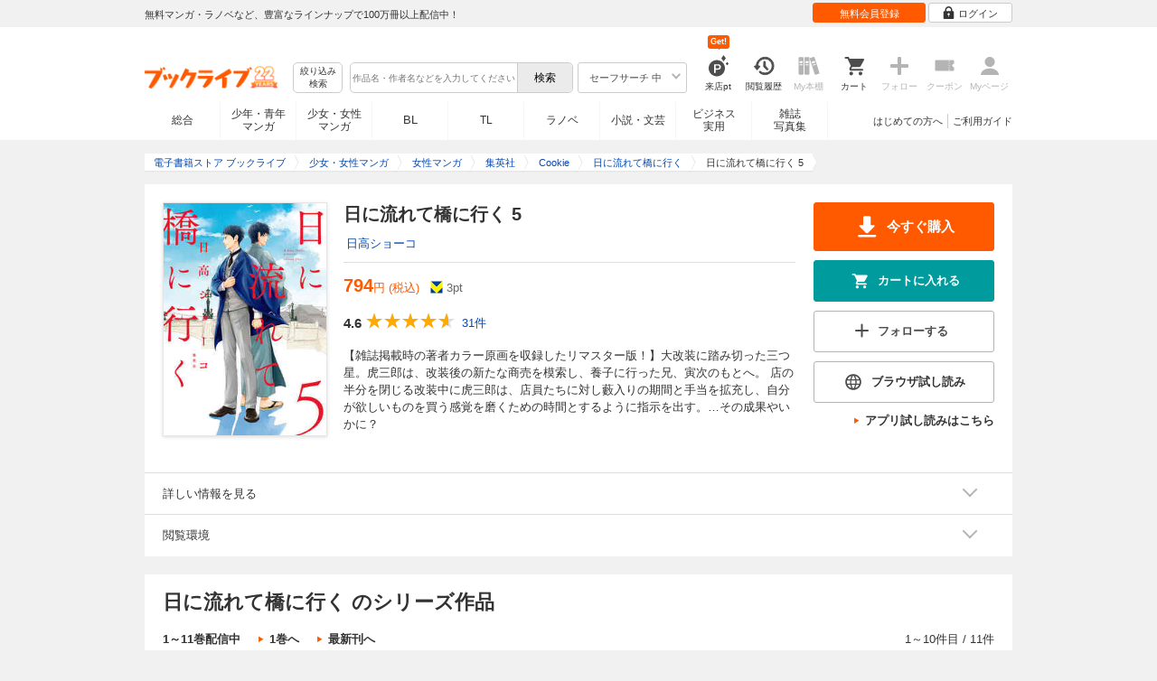

--- FILE ---
content_type: text/html; charset=UTF-8
request_url: https://booklive.jp/product/index/title_id/468405/vol_no/005
body_size: 29186
content:
<!DOCTYPE html>
<html lang="ja" prefix="og: http://ogp.me/ns#">











<head>
<meta charset="utf-8">
<script>dataLayer = [{"view":"pc","isMember":false,"login":"no-login","uaoption":"","email":""}];var container_id='GTM-W7JZP9';</script>
<script>(function(w,d,s,l,i){w[l]=w[l]||[];w[l].push({'gtm.start':
new Date().getTime(),event:'gtm.js'});var f=d.getElementsByTagName(s)[0],
j=d.createElement(s),dl=l!='dataLayer'?'&l='+l:'';j.async=true;j.src=
'https://www.googletagmanager.com/gtm.js?id='+i+dl;f.parentNode.insertBefore(j,f);
})(window,document,'script','dataLayer', container_id );</script>
<!-- Google Analytics Code from --><script type="text/javascript">var _gaq = _gaq || [];var _gaq_click = [["_require","inpage_linkid","\/\/www.google-analytics.com\/plugins\/ga\/inpage_linkid.js"],["_setAccount","UA-41779794-1"],["_setCustomVar",1,"login","no-login",2],["_trackPageview"]];_gaq_click.forEach(function(item) {_gaq.push(item);});(function() {var ga = document.createElement('script'); ga.type = 'text/javascript'; ga.async = true;ga.src = ('https:' == document.location.protocol ? 'https://' : 'http://') + 'stats.g.doubleclick.net/dc.js';var s = document.getElementsByTagName('script')[0]; s.parentNode.insertBefore(ga, s);})();</script><!-- Google Analytics Code to -->
<meta name="google-site-verification" content="n4HkQrdjOf7cC_3_TRrDjG4pQp2CZZOQ9q2Zb0lwA38" />
<meta name="google-site-verification" content="n-FFVGNwHVvIIksoSk47KqsNM_V4E_Qpkd-xHKTzdgw" />
<meta name="google-site-verification" content="cs3osF3WnnvWdbNFvO30X3LXiQ8qiivAWVcCk6BELtg" />
<meta name="msvalidate.01" content="8C42710994D39598AA601B14E2D6A47C" />

<title>日に流れて橋に行く 5 - 日高ショーコ - 女性マンガ・無料試し読みなら、電子書籍・コミックストア ブックライブ</title>
<meta content="IE=edge" http-equiv="X-UA-Compatible"/>
        <meta name="keywords" content="日に流れて橋に行く 5,日高ショーコ,マンガ,女性マンガ,集英社,電子書籍,ブックライブ,無料" />
    <meta name="description" content="【試し読み無料】【雑誌掲載時の著者カラー原画を収録したリマスター版！】大改装に踏み切った三つ星。虎三郎は、改装後の新たな商売を模索し、養子に行った兄、寅次のもとへ。　店の半分を閉じる改装中に虎三郎は、店員たちに対し藪入りの期間と手当を拡充し、自分が欲しいものを買う感覚を磨くための時間とするように指示を出す。…その成果やいかに？" />


<link rel="icon" type="image/x-icon" href="/favicon.ico?date=0930" />

<link href="//res.booklive.jp/resources/a/common/css/main_pc.min.css?202601191141" rel="stylesheet">

<link rel="stylesheet" media="all" href="//res.booklive.jp/resources/a/common/css/common_module.css?60511931">



<script type="text/javascript">
    var storeName = "booklive";
    var isPC = true;
    var isPCView = true;
    var isHonten = true;
    var isWebView = false;
    var isDocomo = false;
    var isAndroidDevice = false;
    var isLogin = false;
    var isMember = false;
    const isDevelop = false;
            
    var isBlFirstVisit = true;

    var isDocomo = false;

    // アダルトレベル
    // todo: フラグではないのでsafeLevelにリネームすべき
    var isSafeLevel = 1;

    // アダルトレベルロック
    var isSafeLevelLocked = false;

    // タテヨミのできるパージョン3.7.0以上のアプリか判断
    var isTateyomiVersion = false;

        // 会員登録クーポン
    var isRegistrationCouponPopUp = false;
    // LINE連携済み ECI使用中
    var isLineConnected = false;
    var cookieNameStr = 'bl_eci_matching_abtest';
    var validDates = 30;
    var validTimes = validDates * 24 * 3600;
    var abRandom = Math.floor( Math.random() * 10 );
    var cookieValue = (abRandom==9)? 1 : 0;

    // 0:1(非表示):2:3=3:1:3:3
    if(GetCookie(cookieNameStr) == null) {
        if (cookieValue != 1 ) {
            var abRandomNew = Math.floor( Math.random() * 3 );
            if (abRandomNew == 0 ) {
                cookieValue = abRandomNew;
            } else {
                cookieValue = abRandomNew + 1;
            }
        }
        document.cookie = cookieNameStr + '=' + cookieValue + '; path=/; max-age=' + validTimes;
    } else {
        cookieValue = GetCookie(cookieNameStr);
    }

    
    // レコメンドAI比較用cookie付与
    var recommendCookieNameStr = 'recommend_ai_group';
    var recommendCookieValue = Math.floor( Math.random() * 2 );
    if(GetCookie(recommendCookieNameStr) == null) {
        document.cookie = recommendCookieNameStr + '=' + recommendCookieValue + '; path=/; max-age=' + validTimes;
    } else {
        recommendCookieValue = GetCookie(recommendCookieNameStr);
    }

    function GetCookie( name ) {
        var result = null;
        var cookieName = name + '=';
        var allcookies = document.cookie;
        var position = allcookies.indexOf( cookieName );

        if ( position != -1 ) {
            var startIndex = position + cookieName.length;
            var endIndex = allcookies.indexOf( ';', startIndex );
            if( endIndex == -1 ) {
                endIndex = allcookies.length;
            }
            result = decodeURIComponent ( allcookies.substring( startIndex, endIndex ) );
        }
        return result;
    }
</script>

<link rel="canonical" href="https://booklive.jp/product/index/title_id/468405/vol_no/005">


<script type="module" src="//res.booklive.jp/resources/a/dist/common/ToggleMenu.js?9e616344"></script>
<script type="text/javascript" src="//res.booklive.jp/resources/a/pc/common/js/html5.js?8eb020d4"></script>
<script type="text/javascript" src="//res.booklive.jp/resources/a/pc/common/js/jquery.js?ddb84c15"></script>
<script type="text/javascript" src="//res.booklive.jp/resources/a/pc/common/js/common.js?21f42f52"></script>
<script type="text/javascript" src="//res.booklive.jp/resources/a/pc/common/js/header.js?4f040ca1"></script>
<script type="text/javascript" src="//res.booklive.jp/resources/a/pc/common/js/balloon.js?1a3461d4"></script>
<script type="text/javascript" src="//res.booklive.jp/resources/a/pc/common/js/jquery.truncateString.js?10066f36"></script>
<script type="text/javascript" src="//res.booklive.jp/resources/a/pc/common/js/jquery.cookie.js?20a00235"></script>
<script type="text/javascript" src="//res.booklive.jp/resources/a/pc/common/js/jquery.storageapi.min.js?c677411f"></script>
<script type="text/javascript" src="//res.booklive.jp/resources/a/pc/common/js/jquery.highlight-3.js?ca8c3c2c"></script>
<script type="text/javascript" src="//res.booklive.jp/resources/a/pc/common/js/jquery.suggest.js?28742605"></script>
<script type="text/javascript" src="//res.booklive.jp/resources/a/common/js/bl_library.js?91bd9f04"></script>
<script type="text/javascript" src="//res.booklive.jp/resources/a/pc/common/js/jquery.md5.js?679687fb"></script>
<script type="text/javascript" src="//res.booklive.jp/resources/a/common/js/ga_eventpush.js?c9cd711a"></script>
<script type="text/javascript" src="//res.booklive.jp/resources/a/sp/common/js/ga_versioncheck.js?b769bd4c"></script>
<script type="text/javascript" src="//res.booklive.jp/resources/a/common/js/ga_pointerdown.js?2ea8ba45"></script>
<script type="text/javascript" src="//res.booklive.jp/resources/a/common/js/toggle.js?781dfcd9"></script>
<script type="text/javascript" src="//res.booklive.jp/resources/a/dist/AutoBackToTop.js?ace2fc63"></script>
<script type="text/javascript" src="//res.booklive.jp/resources/a/common/js/panelSlider.js?fb2f69c7"></script>
<script type="text/javascript" src="//res.booklive.jp/resources/a/common/js/loading.js?15a4b97a"></script>
<script type="module" src="//res.booklive.jp/resources/a/dist/common_instances/checkbox_class_accessible.js?1cbd4028"></script>

<script type="text/javascript">
        if (!$.cookie('BL_TRACK')) {
        var hash = $.md5((0 | Math.random() * (1 << 30)) + (0 | Math.random() * (1 << 53 - 30)) * (1 << 30))
        $.cookie('BL_TRACK', hash, { path: '/', expires: 90, secure: true});
    }
</script>
    <meta property="og:site_name" content="ブックライブ" />
<meta property="og:title" content="日に流れて橋に行く 5 | ブックライブ" />
<meta property="og:description" content="【雑誌掲載時の著者カラー原画を収録したリマスター版！】大改装に踏み切った三つ星。虎三郎は、改装後の新たな商売を模索し、養子に行った兄、寅次のもとへ。　店の半分を閉じる改装中に虎三郎は、店員たちに対し藪入りの期間と手当を拡充し、自分が欲し..." />
<meta property="og:image" content="https://res.booklive.jp/468405/005/thumbnail/2L.jpg" />
<meta property="og:url" content="https://booklive.jp/product/index/title_id/468405/vol_no/005" />
<meta property="og:type" content="website" />
<meta name="twitter:card" content="summary_large_image">
<meta name="twitter:title" content="日に流れて橋に行く 5">
<meta name="twitter:description" content="【雑誌掲載時の著者カラー原画を収録したリマスター版！】大改装に踏み切った三つ星。虎三郎は、改装後の新たな商売を模索し、養子に行った兄、寅次のもとへ。　店の半分を閉じる改装中に虎...">
<meta name="twitter:image" content="https://res.booklive.jp/468405/005/thumbnail/X.jpg">
<meta name="twitter:data1" content="日高ショーコ">
<meta name="twitter:label1" content="作者">
<meta name="twitter:data2" content="女性マンガ">
<meta name="twitter:label2" content="ジャンル">
<meta name="twitter:domain" content="booklive.jp">
<meta itemprop="image" content="https://booklive.jp/resources/a/pc/common/images/sns_bllogo.png" />
<link rel="stylesheet" media="all" href="//res.booklive.jp/resources/a/pc/v2/css/product/content.css?4fdbb7c8"><link rel="stylesheet" media="all" href="//res.booklive.jp/resources/a/pc/v2/css/follow/common/follow.css?43c8cda5">
<link rel="stylesheet" media="all" href="//res.booklive.jp/resources/a/pc/v2/css/review/review-name-area.css?19956ee7">
<script type="text/javascript" src="//res.booklive.jp/resources/a/pc/common/js/download.js?626af27f"></script>
<script type="text/javascript" src="//res.booklive.jp/resources/a/pc/v2/js/product/product_review.js?909d8c20"></script>
<script type="text/javascript" src="//res.booklive.jp/resources/a/pc/v2/js/product/common.js?c4e38c43"></script>
<script type="text/javascript" src="//res.booklive.jp/resources/a/pc/v2/js/follow/follow.js?a8e9d0c0"></script>
<script type="text/javascript">
    $(function(e){
        if (window.location.hash == '#_=_'){
            history.replaceState
            ? history.replaceState(null, null, window.location.href.split('#')[0])
            : window.location.hash = '';
        }

                $('#join-confirm_button_1 , #join-confirm_button_3 , #join-confirm_button_2').removeAttr("disabled");
    });
</script>



<script type="text/javascript">
var COOKIE_NAME_LOGIN = "BL_TK";                var COOKIE_NAME_SAFE_SEARCH_LEVEL = "BL_SAFE_SEARCH_LEVEL"; var COOKIE_NAME_AFF_SESSION = "BL_AFF";         var COOKIE_NAME_AD_LANDING = "BL_LAND";var COOKIE_EXPIRE_SAFE_SEARCH_LEVEL = 3650;     var COOKIE_EXPIRE_AFF_SESSION = 7;              var COOKIE_EXPIRE_AD_LANDING = 1800;var COOKIE_VALUE_SAFE_SEARCH_LEVEL_ON = 0;      var COOKIE_VALUE_SAFE_SEARCH_LEVEL_OFF = 1;var AGENCY_COOKIE_VALUE_SEPARATOR = ",";var AGENCY_ID_PARAMS_LIST = {"params" : "1",         "adef" : "2",           "ebisAdID" : "11",      "dmai" : "11"       };$(function(){if (!$.cookie(COOKIE_NAME_LOGIN)) {set_Cookie_Aff();}});function set_Cookie_Aff() {var get_params = GetQueryString();if ($.isEmptyObject(get_params)) {return;}var agency_id;var agency_session_id;for (key in AGENCY_ID_PARAMS_LIST) {if (get_params[key]) {agency_id = AGENCY_ID_PARAMS_LIST[key];agency_session_id = get_params[key];break;}}if (agency_id != null && agency_session_id != null) {var date = new Date();var agency_date = date.getFullYear() + "-" +("0" + (date.getMonth() + 1)).slice(-2) + "-" +("0" + date.getDate()).slice(-2) + " " +("0" + date.getHours()).slice(-2) + ":" +("0" + date.getMinutes()).slice(-2) + ":" +("0" + date.getSeconds()).slice(-2);var agency_cookie_val = agency_id + AGENCY_COOKIE_VALUE_SEPARATOR + agency_session_id + AGENCY_COOKIE_VALUE_SEPARATOR + agency_date;$.cookie(COOKIE_NAME_AFF_SESSION, agency_cookie_val, { path: '/', expires: COOKIE_EXPIRE_AFF_SESSION});}}
</script>


<script>
                
$.recommendKinesis = {data : {type: '1',title_list: [{title_id: '468405',vol_no: '005'}]},config : {url: 'https://recommend.booklive.jp/log'}};
$(function(){
    $(this).recommendKinesis();
});
</script>


</head>
<body id="index">
<noscript><iframe src="https://www.googletagmanager.com/ns.html?id=GTM-W7JZP9" height="0" width="0" style="display:none;visibility:hidden"></iframe></noscript>

<noscript><p class="noscript">ブックライブでは、JavaScriptがOFFになっているとご利用いただけない機能があります。JavaScriptを有効にしてご利用ください。</p></noscript>

    <header id="header" class="">
    <div class="header_top">
        <div class="header_top_inner">
            <p class="header_topmsg">無料マンガ・ラノベなど、豊富なラインナップで100万冊以上配信中！</p>

                        <div class="login_button_wrap ua_click" data-ua="menu">
                                <a class="header_joinbtn" href="/member/mail-input" id="top_button_1"><span>無料会員登録</span></a>
                                <a class="header_loginbtn is-opacity_low" href="/login" id="button_2"><svg class="icon-login"><use xlink:href="/resources/a/common/images/sprite.symbol.svg?7834f34d#icon_login"></svg><span>ログイン</span></a>
            </div>
            
        </div>    </div>    <div class="header_inner">
        <div class="header_main clearfix">
            <div class="header_logo">
                                                            <a href="/" class="logo" id="top_image_1"><img width="148" height="40" alt="ブックライブ" class="site_logo_top" src="//res.booklive.jp/resources/cms/appeal_frame/logo/100077621/bls_22years_logo.png"></a>
                                                </div>            <div class="header_row">
            <div class="header_search">
                <div class="header_search_main clearfix">
                    <div class="header_criteria">
                        <button type="button" onclick="location.href='/search/detail'" class="header_searchbtn refine-search-btn">絞り込み<span class="phrase">検索</span></button>                    </div>
                    <form id="search" method="get" action="/search/keyword" onsubmit="return checkSearch();" data-ua="search">
                        <div class="header_searchbox clearfix">
                            <input type="text" maxlength="200" id="input_search" name="keyword" value="" size="10" placeholder="作品名・作者名などを入力してください" class="input_search_suggest">
                            <input type="submit" value="検索" class="search_btn" id="top_button_6">
                        </div>
                        <div class="header_safe">
    <a href="#" onclick="return false;" class="header_safe_btn icon_right clearfix sl-header_safechoice_b">
        <span class="btn_txt">セーフサーチ 中</span>
        <span class="cssicon-down"></span>
    </a>
        <div class="overflow header_safe_list" style="display:none;">
        <ul>
                        <li><a href="/index/change-safe-search/disp_adult_level/0" onclick="return $.cookie( 'SAFE_SEARCH_LEVEL' , 0, { expires:3650, path:'/' } );" class="sl-header_safelist1">セーフサーチ 強</a></li>
                        <li><a href="/index/change-safe-search/disp_adult_level/1" onclick="return $.cookie( 'SAFE_SEARCH_LEVEL' , 1, { expires:3650, path:'/' } );" class="sl-header_safelist2">セーフサーチ 中</a></li>
                        <li><a href="/index/change-safe-search/disp_adult_level/3" onclick="return $.cookie( 'SAFE_SEARCH_LEVEL' , 3, { expires:3650, path:'/' } );" class="sl-header_safelist3">セーフサーチ OFF</a></li>
                    </ul>
                <div class="about_safeserach"><a href="/page/index/guide/tools#safe"><small>セーフサーチについて</small></a></div>
            </div>
    </div>
                        <input type="hidden" name="use_search_box" value="1">                    </form>
                </div>            </div>
            <ul class="header_tools clearfix ua_click" data-ua="menu-icon">
                                    <li class="header_tools_login_pt"><a href="/my/login-bonus"><svg class="icon-login_pt"><use xlink:href="/resources/a/common/images/sprite.symbol.svg?7834f34d#icon_login_pt"></svg><p>来店pt</p></a><b class="header_tools_num"><span class="bl-visit_pt-num">Get!</span></b></li>
                    <li class="header_tools_watch_history"><a href="/watch-history"><svg class="icon-watchhistory"><use xlink:href="/resources/a/common/images/sprite.symbol.svg?7834f34d#icon_watchhistory"></svg><p>閲覧履歴</p></a></li>
                    <li class="header_tools_mybookshelf disabled"><svg class="icon-bookshelf"><use xlink:href="/resources/a/common/images/sprite.symbol.svg?7834f34d#icon_bookshelf"></svg><p>My本棚</p></li>
                    <li class="header_tools_cart"><a href="/cart" id="top_button_9" class="disable_ua"><svg class="icon-cart"><use xlink:href="/resources/a/common/images/sprite.symbol.svg?7834f34d#icon_cart"></svg><p>カート</p></a></li>
                    <li class="header_tools_keep disabled"><div class="icon-follow"><span class="cssicon-follow_bfr"></span></div><p>フォロー</p></li>
                    <li class="header_tools_coupon disabled"><a href="/feature/index/id/aboutcoupon"><svg class="icon-coupon"><use xlink:href="/resources/a/common/images/sprite.symbol.svg?7834f34d#icon_coupon"></svg><p>クーポン</p></a></li>
                    <li class="header_tools_mypage last disabled"><a href="/my/top"><svg class="icon-mypage"><use xlink:href="/resources/a/common/images/sprite.symbol.svg?7834f34d#icon_mypage"></svg><p>Myページ</p></a></li>
                            </ul>            </div>
                                </div>
        <div class="header_navi clearfix">
            <ul class="header_navi_main clearfix safe_search_1">
                <li class="h_index ua_click" data-ua="tab-sougou">
                                        <a href="/" id="top_button_12">総合</a>
                                    </li>
                <li class="h_mcomic ua_click" data-ua="tab-comic">
                                        <a href="/index/comic" id="top_button_13" >少年・青年<br>マンガ</a>
                                        <ul class="h_navibtn_menu">
                        <li class="gotop"><a href="/index/comic">少年・青年マンガ TOP</a></li>
                                                <li><a href="/search/keyword/g_ids/6"  >少年マンガ</a></li>
                                                <li><a href="/search/keyword/g_ids/5"  >青年マンガ</a></li>
                                                <li><a href="/search/keyword/g_ids/3058"  >少年マンガ誌</a></li>
                                                <li><a href="/search/keyword/g_ids/3059"  >青年マンガ誌</a></li>
                                            </ul>
                </li>
                <li class="h_fcomic ua_click" data-ua="tab-comicf">
                                        <a href="/index/comicf" id="top_button_14" >少女・女性<br>マンガ</a>
                                        <ul class="h_navibtn_menu">
                        <li class="gotop"><a href="/index/comicf">少女・女性マンガ TOP</a></li>
                                                <li><a href="/search/keyword/g_ids/1"  >少女マンガ</a></li>
                                                <li><a href="/search/keyword/g_ids/2"  >女性マンガ</a></li>
                                                <li><a href="/search/keyword/g_ids/3060"  >少女マンガ誌</a></li>
                                                <li><a href="/search/keyword/g_ids/3061"  >女性マンガ誌</a></li>
                                            </ul>
                </li>
                                <li class="h_boyslove ua_click" data-ua="tab-boyslove">
                                        <a class="englishtxt" href="/index/boyslove" id="top_button_20">BL</a>
                                        <ul class="h_navibtn_menu">
                        <li class="gotop"><a href="/index/boyslove">BL TOP</a></li>
                                                <li><a href="/search/keyword/g_ids/3"  >BLマンガ</a></li>
                                                <li><a href="/search/keyword/g_ids/1008"  >BL小説</a></li>
                                                <li><a href="/search/keyword/g_ids/3094"  >BL誌</a></li>
                                            </ul>
                </li>
                <li class="h_teenslove ua_click" data-ua="tab-teenslove">
                                        <a href="/index/teenslove">TL</a>
                                        <ul class="h_navibtn_menu">
                        <li class="gotop"><a href="/index/teenslove">TL TOP</a></li>
                                                <li><a href="/search/keyword/g_ids/7"  >TLマンガ</a></li>
                                                <li><a href="/search/keyword/g_ids/1006"  >TL小説</a></li>
                                                <li><a href="/search/keyword/g_ids/3093"  >TL誌</a></li>
                                            </ul>
                </li>
                                <li class="h_lightnovel ua_click" data-ua="tab-lightnovel">
                                        <a href="/index/lightnovel" id="top_button_15" >ラノベ</a>
                                        <ul class="h_navibtn_menu">
                        <li class="gotop"><a href="/index/lightnovel">ラノベ TOP</a></li>
                                                <li><a href="/search/keyword/g_ids/14"  >男性向けライトノベル</a></li>
                                                <li><a href="/search/keyword/g_ids/3062"  >女性向けライトノベル</a></li>
                                            </ul>
                </li>
                <li class="h_book ua_click" data-ua="tab-book">
                                        <a href="/index/book" id="top_button_16" >小説・文芸</a>
                                        <ul class="h_navibtn_menu">
                        <li class="gotop"><a href="/index/book">小説・文芸 TOP</a></li>
                                                <li><a href="/search/keyword/g_ids/10"  >小説</a></li>
                                                <li><a href="/search/keyword/g_ids/12"  >歴史・時代</a></li>
                                                <li><a href="/search/keyword/g_ids/13"  >SF・ファンタジー</a></li>
                                                <li><a href="/search/keyword/g_ids/17"  >ノンフィクション</a></li>
                                                <li><a href="/search/keyword/g_ids/22"  >エッセイ・紀行</a></li>
                                                <li><a href="/search/keyword/g_ids/15"  >ハーレクイン・ロマンス小説</a></li>
                                                <li><a href="/search/keyword/g_ids/1040"  >児童書</a></li>
                                                <li><a href="/search/keyword/g_ids/1057"  >文芸誌</a></li>
                                            </ul>
                </li>
                <li class="h_business ua_click" data-ua="tab-business">
                                        <a href="/index/business" id="top_button_17" >ビジネス<br>実用</a>
                                        <ul class="h_navibtn_menu">
                        <li class="gotop"><a href="/index/business">ビジネス・実用 TOP</a></li>
                                                                                    <li><a href="/search/keyword/g_ids/1023"  >社会・政治</a></li>
                                                                                                                <li><a href="/search/keyword/g_ids/16"  >ビジネス・経済</a></li>
                                                                                                                <li><a href="/search/keyword/g_ids/1029"  >IT・コンピュータ</a></li>
                                                                                                                <li><a href="/search/keyword/g_ids/18"  >趣味・実用</a></li>
                                                                                                                <li><a href="/search/keyword/g_ids/1031"  >スポーツ・アウトドア</a></li>
                                                                                                                <li><a href="/search/keyword/g_ids/1036"  >暮らし・健康・美容</a></li>
                                                                                                                <li><a href="/search/keyword/g_ids/1039"  >旅行ガイド・旅行会話</a></li>
                                                                                                                <li><a href="/search/keyword/g_ids/19"  >雑学・エンタメ</a></li>
                                                                                                                <li><a href="/search/keyword/g_ids/20"  >学術・語学</a></li>
                                                                        </ul>
                </li>
                <li class="h_magazine ua_click" data-ua="tab-magazinephoto">
                                        <a href="/index/magazine" id="top_button_18" >雑誌<br>写真集</a>
                                        <ul class="h_navibtn_menu">
                        <li class="gotop"><a href="/index/magazine">雑誌 TOP</a></li>
                                                <li><a href="/search/keyword/g_ids/26?sort=t2"  >ニュース・ビジネス・総合</a></li>
                                                <li><a href="/search/keyword/g_ids/29?sort=t2"  >趣味・スポーツ・トレンド</a></li>
                                                <li><a href="/search/keyword/g_ids/27?sort=t2"  >男性誌・女性誌</a></li>
                                                <li class="gotop"><a href="/index/magazine">写真集 TOP</a></li>
                                                                                    <li><a href="/search/keyword/g_ids/23"  >アイドル・女優</a></li>
                                                                                                                <li><a href="/search/keyword/g_ids/24"  >グラビア</a></li>
                                                                                                                                                                                                                                <li><a href="/search/keyword/g_ids/34"  >男性モデル</a></li>
                                                                                                                <li><a href="/search/keyword/g_ids/33"  >動物</a></li>
                                                                                                                <li><a href="/search/keyword/g_ids/32"  >風景、その他</a></li>
                                                                        </ul>
                </li>
                            </ul>
                        <ul class="header_navi_sub clearfix">                                    <li class="last-child ua_click" data-ua="guide-text"><a href="/page/index/guide/top" id="top_link_5" >ご利用ガイド</a></li>
                                        <li class="ua_click" data-ua="beginner-text"><a href="/page/index/id/beginner" id="top_link_9" >はじめての方へ</a></li>
                                                </ul>
                    </div>    </div></header>

            <script>
                            var is_direct = false;
                        $(function () {
                $("#review_average_star").rateYo({
                    rating: 4.6,
                    starWidth: "18px",
                    spacing: "2px",
                    normalFill: "#DDD",
                    ratedFill: "#FA0",
                    readOnly: true
                });
            });
        </script>

                        
        <div id="container">
            <div id="container_inner">
                                
<script type="application/ld+json">
{
    "@context": "https://schema.org",
    "@type": "Product",
    "@id": "https://booklive.jp/product/index/title_id/468405/vol_no/005",
    "name": "日に流れて橋に行く 5",
    "image": "https://res.booklive.jp/468405/005/thumbnail/2L.jpg",
    "description": "【雑誌掲載時の著者カラー原画を収録したリマスター版！】大改装に踏み切った三つ星。虎三郎は、改装後の新たな商売を模索し、養子に行った兄、寅次のもとへ。　店の半分を閉じる改装中に虎三郎は、店員たちに対し藪入りの期間と手当を拡充し、自分が欲しいものを買う感覚を磨くための時間とするように指示を出す。…その成果やいかに？",
    "category": "女性マンガ",
    "brand": {
        "@type": "Brand",
        "name": "集英社"
    },
    "isBasedOn": {
        "@type":"Book",
        "@id": "https://booklive.jp/product/index/title_id/468405/vol_no/005",
        "url" : "https://booklive.jp/product/index/title_id/468405/vol_no/005",
        "name" : "日に流れて橋に行く 5",
        "image" : "https://res.booklive.jp/468405/005/thumbnail/2L.jpg",
        "description" : "【雑誌掲載時の著者カラー原画を収録したリマスター版！】大改装に踏み切った三つ星。虎三郎は、改装後の新たな商売を模索し、養子に行った兄、寅次のもとへ。　店の半分を閉じる改装中に虎三郎は、店員たちに対し藪入りの期間と手当を拡充し、自分が欲しいものを買う感覚を磨くための時間とするように指示を出す。…その成果やいかに？",
        "author": [
                                                {
                        "@type": "Person",
                        "name": "日高ショーコ"
                    }                                    ],
        "brand": {
            "@type": "Organization",
            "name": "集英社"
        }
    },

    
    "aggregateRating": {
        "@type": "AggregateRating",
        "ratingValue": "4.6",
        "reviewCount": "31",
        "bestRating": "5.0"
    },

    
        
        "review": [

                        
        {
            "@type": "Review",
            "datePublished": "2021年03月26日",
            "reviewBody":"恋愛要素もあるにはありますが、メインのカップル（になりそうな）人物に焦点があたるというわけではなく、群像劇に近い感じです。登場人物たち全員魅力的です。現在５巻ですが、まだまだ全体像の一部しかみえていない感じで続きがとても気になります。",
            "author": {
                "@type": "Person",
                "name": "R"
            },
            "reviewRating": {
                "@type": "Rating",
                "ratingValue": "5.0",
                "bestRating": "5.0",
                "worstRating": "1.0"
            }
        }

                                                                                                                        
    ],

    
    "offers": {
        "@type": "Offer",
        "url": "https://booklive.jp/product/index/title_id/468405/vol_no/005",
        "availability": "https://schema.org/InStock",
        "price": "794",
        "priceCurrency": "JPY",
        "seller": {
            "@type": "Organization",
            "name": "BookLive",
            "logo": "https://booklive.jp/resources/a/pc/common/images/picture_logo_booklive.png",
            "url": "https://booklive.jp/",
            "sameAs": "https://twitter.com/BookLive_PR"
        }
    },
    "potentialAction":{
        "@type":"ReadAction",
        "target":{
            "@type":"EntryPoint",
            "urlTemplate":"https://booklive.jp/product/index/title_id/468405/vol_no/005",
            "actionPlatform":[
            "https://schema.org/DesktopWebPlatform",
            "https://schema.org/MobileWebPlatform",
            "https://schema.org/AndroidPlatform",
            "https://schema.org/IOSPlatform"
            ]
        },
        "expectsAcceptanceOf":{
            "@type":"Offer",
            "category": "purchase",
            "priceCurrency":"JPY",
            "price":"794",
            "eligibleRegion" : {
                "@type":"Country",
                "name":"JP"
            },
            "availability": "https://schema.org/InStock"
        }
    }
}
</script>


                                    <div id="breadcrumb" itemscope itemtype="http://schema.org/BreadcrumbList"><ul><li itemprop="itemListElement" itemscope itemtype="http://schema.org/ListItem"><span><a href="/" itemprop="item"><span itemprop="name">電子書籍ストア ブックライブ</span></a></span><meta itemprop="position" content="1" /></li><li itemprop="itemListElement" itemscope itemtype="http://schema.org/ListItem"><span><a href="/index/comicf" itemprop="item"><span itemprop="name">少女・女性マンガ</span></a></span><meta itemprop="position" content="2" /></li><li itemprop="itemListElement" itemscope itemtype="http://schema.org/ListItem"><span><a href="/search/keyword/g_ids/2" itemprop="item"><span itemprop="name">女性マンガ</span></a></span><meta itemprop="position" content="3" /></li><li itemprop="itemListElement" itemscope itemtype="http://schema.org/ListItem"><span><a href="/search/keyword/g_ids/2/p_ids/94" itemprop="item"><span itemprop="name">集英社</span></a></span><meta itemprop="position" content="4" /></li><li itemprop="itemListElement" itemscope itemtype="http://schema.org/ListItem"><span><a href="/search/keyword/g_ids/2/p_ids/94/k_ids/409" itemprop="item"><span itemprop="name">Cookie</span></a></span><meta itemprop="position" content="5" /></li><li itemprop="itemListElement" itemscope itemtype="http://schema.org/ListItem"><span><a href="/product/index/title_id/468405/vol_no/001" itemprop="item"><span class="book_title" itemprop="name">日に流れて橋に行く</span></a></span><meta itemprop="position" content="6" /></li><li class="contents" itemprop="itemListElement" itemscope itemtype="http://schema.org/ListItem"><span><div><span class="book_title" itemprop="name">日に流れて橋に行く 5</span></div></span><meta itemprop="position" content="7" /></li></ul></div>

                
                                                        <div id="product_detail_area">
    <div class="product_main_area">
        <div id="product_area1">
            <div class="product_image">
                <img src="https://res.booklive.jp/468405/005/thumbnail/2L.jpg" alt="日に流れて橋に行く 5">
            </div>
            <div class="product_info">
                <div class="product_topic_area">
                    
                                        <ul class="product_topic">
                        
                    </ul>
                </div>

                <h1 id="product_display_1" >日に流れて橋に行く 5</h1>
                <div class="meta">
                    <dl class="author">
                                            <dd class="multiple_links"><a href="/focus/author/a_id/26058">日高ショーコ</a></dd>
                                        </dl>

                    <table class="product_price_data">
                                                    <tr class="main_price">
                                                                <td><span id="product_display_6" class="big_price_font">794</span><span class="include_tax font_bl">円 (税込)</span></td>
                                                            </tr>
                                                <!-- T_point -->
                        <tr class="product_point_area">
                            <td>
                                <div class="Tpoint">
                                    <p><svg class="icon-tpoint"><use xlink:href="/resources/a/common/images/sprite.symbol.svg?7834f34d#t-point"></svg></p>
                                    <p><span id="product_display_8">3</span>pt</p>
                                </div>
                            </td>
                        </tr>
                    </table>
                    
                    <!-- ***** ☆ ***** -->
                    <div class="product_review_box">
                        <div class="product_review_star_wrap">
                                                            <span class="review_kan_average">4.6</span>
                                                        <div id="review_average_star"></div>
                        </div>
                        <div class="product_review_count_wrap">
                                                            <a href="/review/list/title_id/468405/vol_no/005" class="review_count_area">
                                    <span class="review_count">31件</span>
                                </a>
                                                    </div>
                    </div>

                    
                    
                                        
                    
                    <div class="product_warnings">
                        
                                                


                                            </div>
                </div><!-- /meta -->

                                <div id="product_summary" class="section_content">
                    <p class="reading_txt product_description is-fold">【雑誌掲載時の著者カラー原画を収録したリマスター版！】大改装に踏み切った三つ星。虎三郎は、改装後の新たな商売を模索し、養子に行った兄、寅次のもとへ。 店の半分を閉じる改装中に虎三郎は、店員たちに対し藪入りの期間と手当を拡充し、自分が欲しいものを買う感覚を磨くための時間とするように指示を出す。…その成果やいかに？</p>
                    <a id="read_more" class="readmore_link reading_txt" href="javascript:void(0)">...続きを読む</a>
                </div>
            </div>
        </div><!-- /product_area1 -->

        <div class="product_actions">
            <ul class="main_actions">
                                                                                                                                    <li>    <a href="/purchase/product/title_id/468405/vol_no/005" class="btn_module buy_action large" onmousedown="window._gaq.push(['_trackEvent', 'bl_productParchase', 'Click', 'add']);" >
        <svg class="dl_icon">
            <use xlink:href="/resources/a/common/images/sprite.symbol.svg?7834f34d#icon_dl">
        </svg>
        <span>今すぐ購入</span>
    </a>

</li>
                        
                                                <li>                        <a href="#" onclick="return false;" class="cart_action cart_in bl-cart bl-cart-url btn_module " data-title="468405" data-vol="005" data-page-name="product-index">
                <svg class="cart_icon">
                    <use xlink:href="/resources/a/common/images/sprite.symbol.svg?7834f34d#icon_cart">
                </svg>
                <span class="bl-cart-text">カートに入れる</span>
            </a>
            

</li>
                                    
                                                                                            <li>    <a href="javascript:return false;" class="js_follow_title js-follow keep_action keep_off btn_module follow_btn_l" data-title="468405" data-page-name="product-index" data-follow="title_follow_2">
                    <span class="cssicon-follow_bfr"></span>
            <span class="cssicon-follow_aft"></span>
                <span class="js-follow-text">フォローする</span>
    </a>

</li>
                
                                    <li class="browser_reader">
                                                                                                                                        <a href="javascript:return false;" class="bl-bviewer bl-tachiyomi_action btn_module tachiyomi_btn sl-bstand_b" data-title="468405" data-vol="005" onclick="window._gaq.push(['_trackEvent', 'sample_btn_binb', 'Click', 'マンガ']);">
            <svg class="browser_icon">
                <use xlink:href="/resources/a/common/images/sprite.symbol.svg?7834f34d#icon_browser">
            </svg>
            <span>ブラウザ試し読み</span>
        </a>
    
                    </li>

                                                                        <li>
                                <p class="link_right">
                                    <a href="javascript:void(0);" class="bl-browse or_trilink" data-title="468405" data-vol="005" data-sample="1"><span>アプリ試し読みはこちら</span></a>
                                </p>
                            </li>
                                                            
                                                            </ul>
        </div>
    </div>
</div><!-- /product_detail_area -->
                
                                <div id="product_detailed_information">
            <a class="commonjs_collapsible collapsible_toggle_btn on book_info" href="#" data-target="book_info">
            <h3 class="collapsible_toggle_text">詳しい情報を見る</h3>
            <div class="icon-collapsible">
                <span class="cssicon-arrow arrow_updown"></span>
            </div>
        </a>
        <div class="detail_area mb00" id="book_info">
        <div id="product_field" class="product_field">
            <div class="product_specs">
                <ul class="product_data">
                    <li>
                        <dl>
                            <dt class="first">カテゴリ</dt>
                            <dd class="colon">：</dd>
                            <dd><a href="/index/comicf">少女・女性マンガ</a></dd>
                        </dl>
                    </li>
                    <li>
                        <dl>
                            <dt>ジャンル</dt>
                            <dd class="colon">：</dd>
                            <dd><a href="/search/keyword/g_ids/2"><span content="女性マンガ">女性マンガ</span></a></dd>
                        </dl>
                    </li>
                    <li>
                        <dl>
                            <dt>出版社</dt>
                            <dd class="colon">：</dd>
                            <dd><a href="/search/keyword/p_ids/94">集英社</a></dd>
                        </dl>
                    </li>
                                        <li>
                        <dl>
                            <dt>掲載誌・レーベル</dt>
                            <dd class="colon">：</dd>
                            <dd><a href="/search/keyword/k_ids/409">Cookie</a></dd>
                        </dl>
                    </li>
                                                                                <li>
                        <dl>
                            <dt>ページ数</dt>
                            <dd class="colon">：</dd>
                            <dd>205ページ</dd>
                        </dl>
                    </li>
                                        <li>
                        <dl>
                            <dt>電子版発売日</dt>
                            <dd class="colon">：</dd>
                            <dd>2021年03月25日</dd>
                        </dl>
                    </li>
                                        <li>
                        <dl>
                            <dt>コンテンツ形式</dt>
                            <dd class="colon">：</dd>
                            <dd>EPUB</dd>
                        </dl>
                    </li>
                                                            <li>
                        <dl>
                            <dt>サイズ(目安)</dt>
                            <dd class="colon">：</dd>
                            <dd>65MB</dd>
                        </dl>
                    </li>
                                    </ul>
            </div>

                    </div>

                <div class="tags_area">
            <ul>
                                            <li><a href="/search/keyword/tag_ids/122630"><span>再会</span></a></li>
                                <li><a href="/search/keyword/tag_ids/101520"><span>乙女にオススメ！</span></a></li>
                                <li><a href="/search/keyword/tag_ids/19"><span>ヒューマンドラマ</span></a></li>
                                        </ul>
        </div><!--=========== /header_search_keyword ============-->
        
        <div id="eci_product_pc_official_link"></div>
        <div id="eci_product_pc_movie"></div>
    </div>

    <div id="product_supported_devices_area">
        <div class="detail_area">
                        <a class="commonjs_collapsible collapsible_toggle_btn on" href="#" data-target="supported_devices_above">
                <h3 class="collapsible_toggle_text">閲覧環境</h3>
                                <div class="icon-collapsible">
                    <span class="cssicon-arrow arrow_updown"></span>
                </div>
            </a>
            <div class="section_content pb20" id="supported_devices_above">
                <div class="supported_wrap mb10">
                                            <ul>
                            <li>【閲覧できる環境】</li>
                            <li class="">・ブックライブ for Windows PC（アプリ）</li>
                            <li class="">・ブックライブ for iOS（アプリ）</li>
                            <li class="">・ブックライブ for Android（アプリ）</li>
                            <li class="">・ブックライブ PLUS for Android（アプリ）</li>
                            <li class="">・ブラウザビューア</li>
                        </ul>
                                                            </div>
                                <p class="font_attention">※アプリの閲覧環境は最新バージョンのものです。</p>
                            </div>
        </div>
    </div>
</div>


                                
<!-- ===== product_series/ ===== -->
    <div class="heading_title">
        <h2 class="mb00 middle">
            日に流れて橋に行く&nbsp;のシリーズ作品
        </h2>
    </div>
    <div class="detail_area clearfix ua_click pt00" id="slide_up_top" data-ua="series">
        
        <div class="series_list_area">
    <div class="series_list_top">
                                    <span class="series_title_kanno taL">1～11巻配信中</span>
                                                        <a href="/product/index/title_id/468405/vol_no/001" id="product_button_5"  class="or_trilink">1巻へ</a>
                        <a href="/product/index/title_id/468405/vol_no/011" id="product_button_5"  class="or_trilink">最新刊へ</a>
                <!-- ページ送り -->
        <span class="series_list_top_pager"><div class="pager_sp_above"><div class="page_number"><span>1～11件目</span>&nbsp;/&nbsp;<span>11件</span></div></div></span>
        <!-- ページ送り/ -->
    </div>

    <div class="list_area mb20">
        <div class="list_area_inner search_item_list">
                                            <ul>

                                    <li class="item">
                        <div class="series_list_book">
                            <div class="picture"><a href="/product/index/title_id/468405/vol_no/001"><img src="https://res.booklive.jp/468405/001/thumbnail/M.jpg" alt="日に流れて橋に行く 1" id="search_image_1" loading="lazy"></a></div>
                        </div>
                        <div class="series_list_detail">
                            <div class="title_area">
                                                                                                    
                                                                    
                                                                <div class="title">
                                    <div class="detail txt_ellipsis">
                                        <h3 class="inline"><a href="/product/index/title_id/468405/vol_no/001" class="sl-title1">日に流れて橋に行く 1</a></h3>
                                    </div>
                                </div><!--/.title-->
                                                                <div class="series_price_area">
                                                                        <div class="retail_price_area">
                                        <span>794円 (税込)</span>
                                    </div>
                                                                    </div>
                                                                <div class="detail multi_line_txt multi_line_ellipsis">
                                【雑誌掲載時の著者カラー原画を収録したリマスター版！】時は明治末。さびれた老舗呉服店に新風を巻き起こす、男たちの物語──。　かつて大きな賑わいを見せていた、老舗呉服店「三つ星」。その三男・星乃虎三郎が、三年ぶりに英国から帰国した。新しい「三つ星」を作ろうと意気込むものの、店の者からはまったく歓迎されず、変わらず優しいのは、長兄の存寅だけ。一方、虎三郎を知っているらしき、謎の男・鷹頭も、「三つ星」再建のため、独自に動いており…。
                                </div>
                            </div>
                            <div class="button_area">
                                <div class="buttons">
                                                                                                                                                                                                                                                                                                        <a href="#" onclick="return false;" class="cart_action cart_in bl-cart bl-cart-url btn_module small sl-cart_b1" data-title="468405" data-vol="001" data-page-name="product-index">
                <svg class="cart_icon">
                    <use xlink:href="/resources/a/common/images/sprite.symbol.svg?7834f34d#icon_cart">
                </svg>
                <span class="bl-cart-text">カートに入れる</span>
            </a>
            


                                                                                                                                            <a href="javascript:return false;" class="bl-bviewer btn_module tachiyomi_btn small tachiyomi_action sl-bstand_b1" data-title="468405" data-vol="001" data-page-name="product-index">
            <svg class="browser_icon">
                <use xlink:href="/resources/a/common/images/sprite.symbol.svg?7834f34d#icon_browser">
            </svg>
            <span>試し読み</span>
        </a>
    
                                                                                                                                            </div>
                            </div>
                        </div><!--/.right-->
                    </li>
                                                                <li class="item">
                        <div class="series_list_book">
                            <div class="picture"><a href="/product/index/title_id/468405/vol_no/002"><img src="https://res.booklive.jp/468405/002/thumbnail/M.jpg" alt="日に流れて橋に行く 2" id="search_image_2" loading="lazy"></a></div>
                        </div>
                        <div class="series_list_detail">
                            <div class="title_area">
                                                                                                    
                                                                    
                                                                <div class="title">
                                    <div class="detail txt_ellipsis">
                                        <h3 class="inline"><a href="/product/index/title_id/468405/vol_no/002" class="sl-title2">日に流れて橋に行く 2</a></h3>
                                    </div>
                                </div><!--/.title-->
                                                                <div class="series_price_area">
                                                                        <div class="retail_price_area">
                                        <span>794円 (税込)</span>
                                    </div>
                                                                    </div>
                                                                <div class="detail multi_line_txt multi_line_ellipsis">
                                【雑誌掲載時の著者カラー原画を収録したリマスター版！】日本橋の開橋式が迫る中、時代に取り残された「三つ星」呉服店再建のため、虎三郎と鷹頭は、新しい手を打っていくが――。少しずつではあるが、店での立場を固めていく虎三郎。大番頭にも尊大な態度を見せつつも、着々と事を進める鷹頭。一方、「三つ星」初の女性店員として採用された時子は、なかなか仕事を与えてもらえず、悶々としていた。そんな中、初仕事で店の外に出た時子が出会ったのは…。
                                </div>
                            </div>
                            <div class="button_area">
                                <div class="buttons">
                                                                                                                                                                                                                                                                                                        <a href="#" onclick="return false;" class="cart_action cart_in bl-cart bl-cart-url btn_module small sl-cart_b2" data-title="468405" data-vol="002" data-page-name="product-index">
                <svg class="cart_icon">
                    <use xlink:href="/resources/a/common/images/sprite.symbol.svg?7834f34d#icon_cart">
                </svg>
                <span class="bl-cart-text">カートに入れる</span>
            </a>
            


                                                                                                                                            <a href="javascript:return false;" class="bl-bviewer btn_module tachiyomi_btn small tachiyomi_action sl-bstand_b2" data-title="468405" data-vol="002" data-page-name="product-index">
            <svg class="browser_icon">
                <use xlink:href="/resources/a/common/images/sprite.symbol.svg?7834f34d#icon_browser">
            </svg>
            <span>試し読み</span>
        </a>
    
                                                                                                                                            </div>
                            </div>
                        </div><!--/.right-->
                    </li>
                                                                <li class="item">
                        <div class="series_list_book">
                            <div class="picture"><a href="/product/index/title_id/468405/vol_no/003"><img src="https://res.booklive.jp/468405/003/thumbnail/M.jpg" alt="日に流れて橋に行く 3" id="search_image_3" loading="lazy"></a></div>
                        </div>
                        <div class="series_list_detail">
                            <div class="title_area">
                                                                                                    
                                                                    
                                                                <div class="title">
                                    <div class="detail txt_ellipsis">
                                        <h3 class="inline"><a href="/product/index/title_id/468405/vol_no/003" class="sl-title3">日に流れて橋に行く 3</a></h3>
                                    </div>
                                </div><!--/.title-->
                                                                <div class="series_price_area">
                                                                        <div class="retail_price_area">
                                        <span>794円 (税込)</span>
                                    </div>
                                                                    </div>
                                                                <div class="detail multi_line_txt multi_line_ellipsis">
                                【雑誌掲載時の著者カラー原画を収録したリマスター版！】雨模様となった日本橋の開橋式当日、「三つ星」は大胆な改装と、番傘の貸し出しで大盛況。更なる成功を求め、打ち出す一手は――。　時子に好意を寄せる流行作家の白石辰春は、呉服店で働く女性店員を主人公にした小説を新聞に連載する。その主人公のモデルが時子では？という噂が話題を呼び、「三つ星」は多くの客で賑わうように。一方、仕事に奮闘し自由に生きている時子を痛烈に批判する者も現れて…。
                                </div>
                            </div>
                            <div class="button_area">
                                <div class="buttons">
                                                                                                                                                                                                                                                                                                        <a href="#" onclick="return false;" class="cart_action cart_in bl-cart bl-cart-url btn_module small sl-cart_b3" data-title="468405" data-vol="003" data-page-name="product-index">
                <svg class="cart_icon">
                    <use xlink:href="/resources/a/common/images/sprite.symbol.svg?7834f34d#icon_cart">
                </svg>
                <span class="bl-cart-text">カートに入れる</span>
            </a>
            


                                                                                                                                            <a href="javascript:return false;" class="bl-bviewer btn_module tachiyomi_btn small tachiyomi_action sl-bstand_b3" data-title="468405" data-vol="003" data-page-name="product-index">
            <svg class="browser_icon">
                <use xlink:href="/resources/a/common/images/sprite.symbol.svg?7834f34d#icon_browser">
            </svg>
            <span>試し読み</span>
        </a>
    
                                                                                                                                            </div>
                            </div>
                        </div><!--/.right-->
                    </li>
                                                                <li class="item">
                        <div class="series_list_book">
                            <div class="picture"><a href="/product/index/title_id/468405/vol_no/004"><img src="https://res.booklive.jp/468405/004/thumbnail/M.jpg" alt="日に流れて橋に行く 4" id="search_image_4" loading="lazy"></a></div>
                        </div>
                        <div class="series_list_detail">
                            <div class="title_area">
                                                                                                    
                                                                    
                                                                <div class="title">
                                    <div class="detail txt_ellipsis">
                                        <h3 class="inline"><a href="/product/index/title_id/468405/vol_no/004" class="sl-title4">日に流れて橋に行く 4</a></h3>
                                    </div>
                                </div><!--/.title-->
                                                                <div class="series_price_area">
                                                                        <div class="retail_price_area">
                                        <span>794円 (税込)</span>
                                    </div>
                                                                    </div>
                                                                <div class="detail multi_line_txt multi_line_ellipsis">
                                【雑誌掲載時の著者カラー原画を収録したリマスター版！】小説の影響で賑わう「三つ星」は店舗の大改装と、ドレスメーカー立ち上げに本格的に動き始める――。　「あなたのように周りに甘える人が大嫌い」という聡子からの厳しい言葉にいまだ心が晴れない時子。だが洋服部の仕事で、急遽、鷹頭に横浜へ連れていかれ、そこで初めてドレスを着せられるが…!?
                                </div>
                            </div>
                            <div class="button_area">
                                <div class="buttons">
                                                                                                                                                                                                                                                                                                        <a href="#" onclick="return false;" class="cart_action cart_in bl-cart bl-cart-url btn_module small sl-cart_b4" data-title="468405" data-vol="004" data-page-name="product-index">
                <svg class="cart_icon">
                    <use xlink:href="/resources/a/common/images/sprite.symbol.svg?7834f34d#icon_cart">
                </svg>
                <span class="bl-cart-text">カートに入れる</span>
            </a>
            


                                                                                                                                            <a href="javascript:return false;" class="bl-bviewer btn_module tachiyomi_btn small tachiyomi_action sl-bstand_b4" data-title="468405" data-vol="004" data-page-name="product-index">
            <svg class="browser_icon">
                <use xlink:href="/resources/a/common/images/sprite.symbol.svg?7834f34d#icon_browser">
            </svg>
            <span>試し読み</span>
        </a>
    
                                                                                                                                            </div>
                            </div>
                        </div><!--/.right-->
                    </li>
                                                                <li class="item">
                        <div class="series_list_book">
                            <div class="picture"><a href="/product/index/title_id/468405/vol_no/005"><img src="https://res.booklive.jp/468405/005/thumbnail/M.jpg" alt="日に流れて橋に行く 5" id="search_image_5" loading="lazy"></a></div>
                        </div>
                        <div class="series_list_detail">
                            <div class="title_area">
                                                                                                    
                                                                    
                                                                <div class="title">
                                    <div class="detail txt_ellipsis">
                                        <h3 class="inline"><a href="/product/index/title_id/468405/vol_no/005" class="sl-title5">日に流れて橋に行く 5</a></h3>
                                    </div>
                                </div><!--/.title-->
                                                                <div class="series_price_area">
                                                                        <div class="retail_price_area">
                                        <span>794円 (税込)</span>
                                    </div>
                                                                    </div>
                                                                <div class="detail multi_line_txt multi_line_ellipsis">
                                【雑誌掲載時の著者カラー原画を収録したリマスター版！】大改装に踏み切った三つ星。虎三郎は、改装後の新たな商売を模索し、養子に行った兄、寅次のもとへ。　店の半分を閉じる改装中に虎三郎は、店員たちに対し藪入りの期間と手当を拡充し、自分が欲しいものを買う感覚を磨くための時間とするように指示を出す。…その成果やいかに？
                                </div>
                            </div>
                            <div class="button_area">
                                <div class="buttons">
                                                                                                                                                                                                                                                                                                        <a href="#" onclick="return false;" class="cart_action cart_in bl-cart bl-cart-url btn_module small sl-cart_b5" data-title="468405" data-vol="005" data-page-name="product-index">
                <svg class="cart_icon">
                    <use xlink:href="/resources/a/common/images/sprite.symbol.svg?7834f34d#icon_cart">
                </svg>
                <span class="bl-cart-text">カートに入れる</span>
            </a>
            


                                                                                                                                            <a href="javascript:return false;" class="bl-bviewer btn_module tachiyomi_btn small tachiyomi_action sl-bstand_b5" data-title="468405" data-vol="005" data-page-name="product-index">
            <svg class="browser_icon">
                <use xlink:href="/resources/a/common/images/sprite.symbol.svg?7834f34d#icon_browser">
            </svg>
            <span>試し読み</span>
        </a>
    
                                                                                                                                            </div>
                            </div>
                        </div><!--/.right-->
                    </li>
                                                                <li class="item">
                        <div class="series_list_book">
                            <div class="picture"><a href="/product/index/title_id/468405/vol_no/006"><img src="https://res.booklive.jp/468405/006/thumbnail/M.jpg" alt="日に流れて橋に行く 6" id="search_image_6" loading="lazy"></a></div>
                        </div>
                        <div class="series_list_detail">
                            <div class="title_area">
                                                                                                    
                                                                    
                                                                <div class="title">
                                    <div class="detail txt_ellipsis">
                                        <h3 class="inline"><a href="/product/index/title_id/468405/vol_no/006" class="sl-title6">日に流れて橋に行く 6</a></h3>
                                    </div>
                                </div><!--/.title-->
                                                                <div class="series_price_area">
                                                                        <div class="retail_price_area">
                                        <span>794円 (税込)</span>
                                    </div>
                                                                    </div>
                                                                <div class="detail multi_line_txt multi_line_ellipsis">
                                【雑誌掲載時の著者カラー原画を収録したリマスター版！】虎三郎と鷹頭は、カタログ製作のために時子がコーディネイトした新時代の女性を、新作小説の題材にしてもらうべく白石辰春のもとを訪れ――。　圧倒的な資金不足に陥りながらも次々と新規事業を推し進める虎三郎。その身を案じる五百雀（いおさき）のもとに三つ星を離れた元番頭・藤村から思わぬ提案が持ち込まれ……。心揺れる五百雀が下した決断とは!?
                                </div>
                            </div>
                            <div class="button_area">
                                <div class="buttons">
                                                                                                                                                                                                                                                                                                        <a href="#" onclick="return false;" class="cart_action cart_in bl-cart bl-cart-url btn_module small sl-cart_b6" data-title="468405" data-vol="006" data-page-name="product-index">
                <svg class="cart_icon">
                    <use xlink:href="/resources/a/common/images/sprite.symbol.svg?7834f34d#icon_cart">
                </svg>
                <span class="bl-cart-text">カートに入れる</span>
            </a>
            


                                                                                                                                            <a href="javascript:return false;" class="bl-bviewer btn_module tachiyomi_btn small tachiyomi_action sl-bstand_b6" data-title="468405" data-vol="006" data-page-name="product-index">
            <svg class="browser_icon">
                <use xlink:href="/resources/a/common/images/sprite.symbol.svg?7834f34d#icon_browser">
            </svg>
            <span>試し読み</span>
        </a>
    
                                                                                                                                            </div>
                            </div>
                        </div><!--/.right-->
                    </li>
                                                                <li class="item">
                        <div class="series_list_book">
                            <div class="picture"><a href="/product/index/title_id/468405/vol_no/007"><img src="https://res.booklive.jp/468405/007/thumbnail/M.jpg" alt="日に流れて橋に行く 7" id="search_image_7" loading="lazy"></a></div>
                        </div>
                        <div class="series_list_detail">
                            <div class="title_area">
                                                                                                    
                                                                    
                                                                <div class="title">
                                    <div class="detail txt_ellipsis">
                                        <h3 class="inline"><a href="/product/index/title_id/468405/vol_no/007" class="sl-title7">日に流れて橋に行く 7</a></h3>
                                    </div>
                                </div><!--/.title-->
                                                                <div class="series_price_area">
                                                                        <div class="retail_price_area">
                                        <span>794円 (税込)</span>
                                    </div>
                                                                    </div>
                                                                <div class="detail multi_line_txt multi_line_ellipsis">
                                【雑誌掲載時の著者カラー原画を収録したリマスター版！】三つ星新装開店の準備を着々と進める虎三郎に、平瀬男爵から思いもよらない提案が――!?　帝国劇場の女優たちを三つ星の広告に使う許可を得るため、虎三郎は日越の日比谷社長のもとを訪ねる。同じ頃、時子は自らコーディネートしたドレスをまとい、鷹頭と帝国劇場の視察に向かうが…。
                                </div>
                            </div>
                            <div class="button_area">
                                <div class="buttons">
                                                                                                                                                                                                                                                                                                        <a href="#" onclick="return false;" class="cart_action cart_in bl-cart bl-cart-url btn_module small sl-cart_b7" data-title="468405" data-vol="007" data-page-name="product-index">
                <svg class="cart_icon">
                    <use xlink:href="/resources/a/common/images/sprite.symbol.svg?7834f34d#icon_cart">
                </svg>
                <span class="bl-cart-text">カートに入れる</span>
            </a>
            


                                                                                                                                            <a href="javascript:return false;" class="bl-bviewer btn_module tachiyomi_btn small tachiyomi_action sl-bstand_b7" data-title="468405" data-vol="007" data-page-name="product-index">
            <svg class="browser_icon">
                <use xlink:href="/resources/a/common/images/sprite.symbol.svg?7834f34d#icon_browser">
            </svg>
            <span>試し読み</span>
        </a>
    
                                                                                                                                            </div>
                            </div>
                        </div><!--/.right-->
                    </li>
                                                                <li class="item">
                        <div class="series_list_book">
                            <div class="picture"><a href="/product/index/title_id/468405/vol_no/008"><img src="https://res.booklive.jp/468405/008/thumbnail/M.jpg" alt="日に流れて橋に行く 8" id="search_image_8" loading="lazy"></a></div>
                        </div>
                        <div class="series_list_detail">
                            <div class="title_area">
                                                                                                    
                                                                    
                                                                <div class="title">
                                    <div class="detail txt_ellipsis">
                                        <h3 class="inline"><a href="/product/index/title_id/468405/vol_no/008" class="sl-title8">日に流れて橋に行く 8</a></h3>
                                    </div>
                                </div><!--/.title-->
                                                                <div class="series_price_area">
                                                                        <div class="retail_price_area">
                                        <span>794円 (税込)</span>
                                    </div>
                                                                    </div>
                                                                <div class="detail multi_line_txt multi_line_ellipsis">
                                目指すべきは流行の発信地。三つ星呉服店、満を持して新装開店！　虎三郎は記者たちにその全貌を語る。　開店前から客が殺到し、大盛況の初日を迎えることとなった一方で、受難も…!?　虎三郎を気に入る平瀬男爵は、自分の娘との縁談を持ちかけようと…！
                                </div>
                            </div>
                            <div class="button_area">
                                <div class="buttons">
                                                                                                                                                                                                                                                                                                        <a href="#" onclick="return false;" class="cart_action cart_in bl-cart bl-cart-url btn_module small sl-cart_b8" data-title="468405" data-vol="008" data-page-name="product-index">
                <svg class="cart_icon">
                    <use xlink:href="/resources/a/common/images/sprite.symbol.svg?7834f34d#icon_cart">
                </svg>
                <span class="bl-cart-text">カートに入れる</span>
            </a>
            


                                                                                                                                            <a href="javascript:return false;" class="bl-bviewer btn_module tachiyomi_btn small tachiyomi_action sl-bstand_b8" data-title="468405" data-vol="008" data-page-name="product-index">
            <svg class="browser_icon">
                <use xlink:href="/resources/a/common/images/sprite.symbol.svg?7834f34d#icon_browser">
            </svg>
            <span>試し読み</span>
        </a>
    
                                                                                                                                            </div>
                            </div>
                        </div><!--/.right-->
                    </li>
                                                                <li class="item">
                        <div class="series_list_book">
                            <div class="picture"><a href="/product/index/title_id/468405/vol_no/009"><img src="https://res.booklive.jp/468405/009/thumbnail/M.jpg" alt="日に流れて橋に行く 9" id="search_image_9" loading="lazy"></a></div>
                        </div>
                        <div class="series_list_detail">
                            <div class="title_area">
                                                                                                    
                                                                    
                                                                <div class="title">
                                    <div class="detail txt_ellipsis">
                                        <h3 class="inline"><a href="/product/index/title_id/468405/vol_no/009" class="sl-title9">日に流れて橋に行く 9</a></h3>
                                    </div>
                                </div><!--/.title-->
                                                                <div class="series_price_area">
                                                                        <div class="retail_price_area">
                                        <span>794円 (税込)</span>
                                    </div>
                                                                    </div>
                                                                <div class="detail multi_line_txt multi_line_ellipsis">
                                ただの一人の男と、一人の女として生きるために選んだ道…。　三つ星を捨てて、辿り着いた極地で時の流れに身をゆだねる前当主・星乃存寅。彼の叶わぬ思い、狂おしいまでののどの渇きとは一体何だったのか？
                                </div>
                            </div>
                            <div class="button_area">
                                <div class="buttons">
                                                                                                                                                                                                                                                                                                        <a href="#" onclick="return false;" class="cart_action cart_in bl-cart bl-cart-url btn_module small sl-cart_b9" data-title="468405" data-vol="009" data-page-name="product-index">
                <svg class="cart_icon">
                    <use xlink:href="/resources/a/common/images/sprite.symbol.svg?7834f34d#icon_cart">
                </svg>
                <span class="bl-cart-text">カートに入れる</span>
            </a>
            


                                                                                                                                            <a href="javascript:return false;" class="bl-bviewer btn_module tachiyomi_btn small tachiyomi_action sl-bstand_b9" data-title="468405" data-vol="009" data-page-name="product-index">
            <svg class="browser_icon">
                <use xlink:href="/resources/a/common/images/sprite.symbol.svg?7834f34d#icon_browser">
            </svg>
            <span>試し読み</span>
        </a>
    
                                                                                                                                            </div>
                            </div>
                        </div><!--/.right-->
                    </li>
                                                                <li class="item">
                        <div class="series_list_book">
                            <div class="picture"><a href="/product/index/title_id/468405/vol_no/010"><img src="https://res.booklive.jp/468405/010/thumbnail/M.jpg" alt="日に流れて橋に行く 10" id="search_image_10" loading="lazy"></a></div>
                        </div>
                        <div class="series_list_detail">
                            <div class="title_area">
                                                                                                    
                                                                    
                                                                <div class="title">
                                    <div class="detail txt_ellipsis">
                                        <h3 class="inline"><a href="/product/index/title_id/468405/vol_no/010" class="sl-title10">日に流れて橋に行く 10</a></h3>
                                    </div>
                                </div><!--/.title-->
                                                                <div class="series_price_area">
                                                                        <div class="retail_price_area">
                                        <span>794円 (税込)</span>
                                    </div>
                                                                    </div>
                                                                <div class="detail multi_line_txt multi_line_ellipsis">
                                三つ星の新たな挑戦。新しい女たちが求めるものとは？　平瀬男爵の娘、未和との見合い話に頭を悩ませる虎三郎。そんな折、帝劇では新時代の女性を描いた舞台、イプセン作「人形の家」が開演されて…！
                                </div>
                            </div>
                            <div class="button_area">
                                <div class="buttons">
                                                                                                                                                                                                                                                                                                        <a href="#" onclick="return false;" class="cart_action cart_in bl-cart bl-cart-url btn_module small sl-cart_b10" data-title="468405" data-vol="010" data-page-name="product-index">
                <svg class="cart_icon">
                    <use xlink:href="/resources/a/common/images/sprite.symbol.svg?7834f34d#icon_cart">
                </svg>
                <span class="bl-cart-text">カートに入れる</span>
            </a>
            


                                                                                                                                            <a href="javascript:return false;" class="bl-bviewer btn_module tachiyomi_btn small tachiyomi_action sl-bstand_b10" data-title="468405" data-vol="010" data-page-name="product-index">
            <svg class="browser_icon">
                <use xlink:href="/resources/a/common/images/sprite.symbol.svg?7834f34d#icon_browser">
            </svg>
            <span>試し読み</span>
        </a>
    
                                                                                                                                            </div>
                            </div>
                        </div><!--/.right-->
                    </li>
                                </ul>
                                                            <ul>

                                    <li class="item">
                        <div class="series_list_book">
                            <div class="picture"><a href="/product/index/title_id/468405/vol_no/011"><img src="https://res.booklive.jp/468405/011/thumbnail/M.jpg" alt="日に流れて橋に行く 11" id="search_image_11" loading="lazy"></a></div>
                        </div>
                        <div class="series_list_detail">
                            <div class="title_area">
                                                                                                    
                                                                    
                                                                <div class="title">
                                    <div class="detail txt_ellipsis">
                                        <h3 class="inline"><a href="/product/index/title_id/468405/vol_no/011" class="sl-title11">日に流れて橋に行く 11</a></h3>
                                    </div>
                                </div><!--/.title-->
                                                                <div class="series_price_area">
                                                                        <div class="retail_price_area">
                                        <span>794円 (税込)</span>
                                    </div>
                                                                    </div>
                                                                <div class="detail multi_line_txt multi_line_ellipsis">
                                明治44年12月、虎三郎が英国から帰還して、まもなく一年となる頃。　華族の娘、未和との縁談を断った事の重大さにおののく虎三郎…。多くの難題を抱え、年の瀬を迎える三つ星に追い打ちをかける鳩成の企みが…。
                                </div>
                            </div>
                            <div class="button_area">
                                <div class="buttons">
                                                                                                                                                                                                                                                                                                        <a href="#" onclick="return false;" class="cart_action cart_in bl-cart bl-cart-url btn_module small sl-cart_b11" data-title="468405" data-vol="011" data-page-name="product-index">
                <svg class="cart_icon">
                    <use xlink:href="/resources/a/common/images/sprite.symbol.svg?7834f34d#icon_cart">
                </svg>
                <span class="bl-cart-text">カートに入れる</span>
            </a>
            


                                                                                                                                            <a href="javascript:return false;" class="bl-bviewer btn_module tachiyomi_btn small tachiyomi_action sl-bstand_b11" data-title="468405" data-vol="011" data-page-name="product-index">
            <svg class="browser_icon">
                <use xlink:href="/resources/a/common/images/sprite.symbol.svg?7834f34d#icon_browser">
            </svg>
            <span>試し読み</span>
        </a>
    
                                                                                                                                            </div>
                            </div>
                        </div><!--/.right-->
                    </li>
                                </ul>
                                    </div><!--/.list_area-->
    </div><!--/.list_area_inner-->

    <!-- ページ送り -->
    <div class="series_pager">
        <div class="bl-pager page_nav"><p>1～11件目<span>&nbsp;/&nbsp;</span>11件</p><ul class="clearfix"><li class="page_nav_first page_stop"><a><<</a></li><li class="page_nav_prev page_stop"><a><</a></li><li class="page_navcr"><a>1</a></li><li class="page_stop"><a>・</a></li><li class="page_stop"><a>・</a></li><li class="page_stop"><a>・</a></li><li class="page_stop"><a>・</a></li><li class="page_stop"><a>・</a></li><li class="page_stop"><a>・</a></li><li class="page_stop"><a>・</a></li><li class="page_stop"><a>・</a></li><li class="page_stop"><a>・</a></li><li class="page_nav_next page_stop"><a>></a></li><li class="page_nav_last page_stop"><a>>></a></li></ul></div>
    </div>
    <!-- ページ送り/ -->
</div>
<script>
$(function(){
    $('.slide_up').bind('click', function(){
        var target = $('#slide_up_top').offset().top;
        $("html, body").animate({ scrollTop: target }, 300);
    });

    var publish_type_id = "C";
    var series_count = "11";
    var title_max_vol_no = parseInt("011");

    if (publish_type_id === 'M') {
        // 雑誌の場合は巻号に係わらず最新号のページを表示
        var current_page = 1;
    } else if (title_max_vol_no > series_count) {
        // 巻抜けがある場合、対象のvol_noが何番目か探す
                                                                                                                    var targetVolNo = 5;
                        var current_page = Math.floor((targetVolNo - 1) / 10) + 1;
    } else {
        var vol_no = parseInt("005");
        var current_page = Math.floor((vol_no - 1) / 10) + 1;
    }
    var max_series_page = Math.floor((series_count - 1) / 10) + 1;

    // ページごとの高さ
    var height_each_page = [];
    $('.list_area_inner').children('ul').each(function(index) {
        height_each_page.push($(this).height());
    });

    pagerCustom();

    $('.series_pager li a').click(function() {
        // 非活性・現在ページは動作なし
        if ($(this).parent().hasClass('page_stop') || $(this).parent().hasClass('page_navcr')) return false;

        // シリーズ作品topへ自動スクロール
        $("html,body").animate({
            scrollTop:$('#slide_up_top').offset().top
        });

        var slide_page_index = $(this).parent().index();

        if (slide_page_index == 0) {
            // << クリック時は10ページ減らす
            current_page = current_page - 10;
        } else if (slide_page_index == 1) {
            // < クリック時は1ページ減らす
            current_page--;
        } else if (slide_page_index == 12) {
            // > クリック時は1ページ増やす
            current_page++;
        } else if (slide_page_index == 13) {
            // >> クリック時は10ページ増やす
            current_page = current_page + 10;
        } else {
            // ページ数クリック時は対象ページへ調整
            current_page = parseInt($(this).text());
        }

        if (current_page < 1) {
            current_page = 1;
        } else if (current_page > max_series_page) {
            current_page = max_series_page;
        }

        pagerCustom();
    });

    function pagerCustom() {

        // 表示する巻NOの調節
        var slide_height = 0;
        $.each(height_each_page, function(index, value) {
            if (current_page <= index + 1) return false;
            slide_height -= value;
        });
        $('.list_area_inner').css({
            'transform': 'translate3d(0px, ' + slide_height + 'px, 0px)'
        });

        // シリーズ全体の高さを調節
        $('.list_area').height(height_each_page[current_page - 1] + 1);

        // ページャーの活性・非活性
        var current_target = [];
        var page_val = [];
        var page_no_index = (current_page - 1) % 10;
        for (var i = 0; i < 10; i++) {
            if (page_no_index === i) {
                current_target.push('page_navcr');
            } else {
                current_target.push('page_stop');
            }

            if (current_page - page_no_index + i <= max_series_page) {
                page_val.push(current_page - page_no_index + i);
            } else {
                page_val.push('・');
            }
        }
        $('.series_pager li').each(function(index) {
            $(this).removeClass();
            if (index < 2  && current_page === 1) {
                $(this).addClass('page_stop');
            } else if (index >= 2 && index <= 11) {
                $(this).children('a').text(page_val[index - 2]);
                if (page_val[index - 2] === '・') {
                    $(this).addClass('page_stop');
                } else if (current_target[index - 2] === 'page_navcr') {
                    $(this).addClass('page_navcr');
                }
            } else if (index > 11 && current_page === max_series_page) {
                $(this).addClass('page_stop');
            }
            if ($(this).hasClass('page_stop') || $(this).hasClass('page_navcr')) {
                $(this).children('a').removeAttr("href");
            } else {
                $(this).children('a').attr("href", "javascript:void(0);");
            }
        });

        // 件数文言変更
        start = (current_page - 1) * 10 + 1;
        end = current_page * 10;
        if (end > series_count) end = series_count;
        $('.page_number :first').text(start + '～' + end + '件目');
        pager_footer = start + '～' + end + '件目<span> / </span>' + series_count + '件';
        $('.series_pager p').html(pager_footer);
    }
});
</script>

        <div class="series_all_in_btn">
                                                                    <a href="#" onclick="return false;" class="cart_action cart_in bl-cart bl-cart-url btn_module " data-title="468405" data-maxvolno="011" data-page-name="product-index">
                <svg class="cart_icon">
                    <use xlink:href="/resources/a/common/images/sprite.symbol.svg?7834f34d#icon_cart">
                </svg>
                <span class="bl-cart-text">カートに全巻入れる</span>
            </a>
            

                    </div>
                    <p class="taR mt10 mb15">※期間限定無料版、予約作品はカートに入りません</p>
            </div><!-- /detail_area -->

                                
                                            <div class="heading_title">
            <h2 class="middle">新刊オート購入</h2>
        </div>
        <div class="detail_area clearfix">
            <dl class="follow_area">
                <dt>
                                                    <a class="reservation_action reservation_in btn_module " href="/auto-reservation/regist-confirm/title_id/468405" onmousedown="window._gaq.push(['_trackEvent', 'bl_autoreservation', 'Click', 'product-index']);">
            <svg class="auto_icon">
                <use xlink:href="/resources/a/common/images/sprite.symbol.svg?7834f34d#icon_auto">
            </svg>
            <span>新刊オート購入</span>
        </a>
    
                </dt>
                <dd>シリーズを登録すると、これから配信される新刊が配信開始日に自動購入されるようになります</dd>
            </dl>

            <p class="link_right mt30">
                <a href="/page/index/guide/auto-reservation" class="or_trilink" ><span class="link_txt rfont_s">新刊オート購入について</span></a>
            </p>
        </div>
    
                <div id ="eci_product_pc_matching_ctheme"></div>

                                <div class="heading_title">
    <h2 class="middle">日に流れて橋に行く 5&nbsp;のユーザーレビュー</h2>
</div>

<div id="product_reviews" class="detail_area clearfix pt00"><!-- ===== product_reviews ===== -->
                    <div class="section_content">
            <div class="product_bookseller_review_area">
                <div class="product_userreview_name font_b">
                                            <div class="review_staff_area">
                            <img src="//res.booklive.jp/resources/a/common/images/review_staff_icons/shop_booklive.png?c2b7faa9">
                            <a href="/review/staff-list">ブックライブ書店員</a>
                        </div>
                                    </div>
                <div id="bookseller_review">
                    <p class="reading_txt product_description is-fold">
                        時は明治末期。傾きかけた老舗呉服屋を、英国帰りの三男・星乃虎三郎が立て直す！というお話ですが、これがめちゃくちゃ面白かった！<br />
競合の呉服屋が近代化の波に乗り、どんどん先へ進んでいくのに、虎三郎の店「三つ星」は依然として旧体制のまま。客足も遠のき、これでは未来がないと、虎三郎は英国で知り合った実業家の青年・鷹頭と二人で「三つ星」の改革を始めます。<br />
従業員たちは、最初こそ反発するものの、虎三郎の商才と人心掌握術の上手さにほだされていきます。<br />
初めての女性店員、下足番の廃止など、改革の内容がまた「明治」という時代をよく表していて、「ああ～これが文明開化！」という気分にさせられます。<br />
打算か、友情か、虎三郎と鷹頭の関係も気になるところ（このあたりの描写は、さすがBLで人気の日高ショーコ先生という感じ）。<br />
お仕事漫画が好きな人には、ぜひ読んでいただきたい。丁寧に織り込まれた時代背景と、痛快なストーリー描写に引き込まれる良作です。
                    </p>
                    <a id="bookseller_read_more" href="javascript:void(0)">...続きを読む</a>
                </div>
            </div>
        </div>
    
    <a id="review"></a>
    <div class="btn_subtitle">
        <div id="review_vue"></div>
                    <div class="re_review_btn">
                <div class="re_review_btn_text">
                    <span class="font_bl font_b">＼ レビュー投稿でポイントプレゼント ／</span>
                    <span class="font_bl attention_text">※購入済みの作品が対象となります</span>
                </div>
                <a class="btn_module btn_white taC" href="/login?callback=/review/input/title_id/468405/vol_no/005">
                    <svg class="icon-review_write"><use xlink:href="/resources/a/common/images/sprite.symbol.svg?7834f34d#icon_review_write"></svg><span>レビューを書く</span>
                </a>
            </div>
            </div>

            <div class="heading_title">
            <h3 class="small">感情タグBEST3</h3>
        </div>
        <div class="tag_emotions mt00 mb20">
                                            <a href='/search/keyword/emotions/3'>＃アツい</a>
                                            <a href='/search/keyword/emotions/13'>＃カッコいい</a>
                                            <a href='/search/keyword/emotions/15'>＃タメになる</a>
                    </div>
    
            <div class="item_list">
            <div class="item_list_inner">
                                <ul class="list_body">
                        <div class="product_section_userreview">
        <!-- userreview:start/ -->
        <div class="product_userreview">
            <p class="product_userreview_name">
                                                <div class="review_name_area">
                        <div class="user_icon">
                                                    <img src="//res.booklive.jp/resources/a/common/images/user_icons/icon_image_9.png?3a09ef2e">
                                                </div>
                        <a href="/review/user/id/57531835">R</a>
                                            </div>
                                        </p>

            <div class="product_userreview_hgroup">
                <ul class="product_review_star">
                                            <li><i class="product-icon-star-full" data-content="★"></i></li>
                                            <li><i class="product-icon-star-full" data-content="★"></i></li>
                                            <li><i class="product-icon-star-full" data-content="★"></i></li>
                                            <li><i class="product-icon-star-full" data-content="★"></i></li>
                                            <li><i class="product-icon-star-full" data-content="★"></i></li>
                                                        </ul>

                                                    <span class="base_tag">購入済み</span>
                            </div>

            <p class="product_userreview_title mb05">ヒューマンドラマ</p>
                        <p class="product_userreview_text">
                恋愛要素もあるにはありますが、メインのカップル（になりそうな）人物に焦点があたるというわけではなく、群像劇に近い感じです。登場人物たち全員魅力的です。現在５巻ですが、まだまだ全体像の一部しかみえていない感じで続きがとても気になります。            </p>

            <p class="review_emotions mt05">
                                                                </p>
            <div class="review_score">
                <div class="review_vote_area">
                                            <!-- 投票可 -->
                        <a id="good_btn_8290201" class="" href="#" onclick="return loginAlert();"><svg class="icon-good_active"><use xlink:href="/resources/a/common/images/sprite.symbol.svg?7834f34d#icon_good"></svg></a>
                                        <div class="score_bubble">
                        <span id="good_score_8290201">1</span>
                    </div>
                </div>

                <span class="font_light">2021年03月26日</span>
            </div>
                    </div><!-- /userreview:end -->
    </div><!-- /userreview -->
                </ul>
                                <ul class="list_body">
                        <div class="product_section_userreview">
        <!-- userreview:start/ -->
        <div class="product_userreview">
            <p class="product_userreview_name">
                                                <span class="postedby postedby_name">匿名</span>
                                        </p>

            <div class="product_userreview_hgroup">
                <ul class="product_review_star">
                                            <li><i class="product-icon-star-full" data-content="★"></i></li>
                                            <li><i class="product-icon-star-full" data-content="★"></i></li>
                                            <li><i class="product-icon-star-full" data-content="★"></i></li>
                                            <li><i class="product-icon-star-full" data-content="★"></i></li>
                                            <li><i class="product-icon-star-full" data-content="★"></i></li>
                                                        </ul>

                                                    <span class="base_tag">購入済み</span>
                            </div>

            <p class="product_userreview_title mb05">流れが最高</p>
                        <p class="product_userreview_text">
                読み手に次巻を存分に意識させる終わり方。<br />
さすがだなと思います。<br />
引き込まれるストーリーで、本当に描き方が上手いと思います。            </p>

            <p class="review_emotions mt05">
                                                            <a href='/search/keyword/emotions/4'>＃ハッピー</a>
                                                                                <a href='/search/keyword/emotions/10'>＃エモい</a>
                                                </p>
            <div class="review_score">
                <div class="review_vote_area">
                                            <!-- 投票可 -->
                        <a id="good_btn_11682873" class="" href="#" onclick="return loginAlert();"><svg class="icon-good_active"><use xlink:href="/resources/a/common/images/sprite.symbol.svg?7834f34d#icon_good"></svg></a>
                                        <div class="score_bubble">
                        <span id="good_score_11682873">0</span>
                    </div>
                </div>

                <span class="font_light">2024年11月09日</span>
            </div>
                    </div><!-- /userreview:end -->
    </div><!-- /userreview -->
                </ul>
                                <ul class="list_body">
                        <div class="product_section_userreview">
        <!-- userreview:start/ -->
        <div class="product_userreview">
            <p class="product_userreview_name">
                                                <div class="review_name_area">
                        <div class="user_icon">
                                                    <img src="//res.booklive.jp/resources/a/common/images/user_icons/icon_image_9.png?3a09ef2e">
                                                </div>
                        <a href="/review/user/id/44005581">RN</a>
                                                <div class="user_rank_icon">
                            <img src="//res.booklive.jp/resources/a/common/images/review_user_rank_icons/type_3.png?6cf4725c">
                        </div>
                                            </div>
                                        </p>

            <div class="product_userreview_hgroup">
                <ul class="product_review_star">
                                            <li><i class="product-icon-star-full" data-content="★"></i></li>
                                            <li><i class="product-icon-star-full" data-content="★"></i></li>
                                            <li><i class="product-icon-star-full" data-content="★"></i></li>
                                            <li><i class="product-icon-star-full" data-content="★"></i></li>
                                            <li><i class="product-icon-star-full" data-content="★"></i></li>
                                                        </ul>

                                                    <span class="base_tag">購入済み</span>
                            </div>

            <p class="product_userreview_title mb05"></p>
                        <p class="product_userreview_text">
                　ストーリーとかには全く関係ないことですが、気になるので。<br />
　お着物やお洋服を扱っている部屋での喫煙はNG！　煙草臭が移っちゃうので絶対にダメ。前巻のドレスメーカー店では外で喫煙してたのに、今巻ではマネキンに衣裳をあれこれ着せてる部屋での喫煙…　このシーンだけはとても嫌だった。            </p>

            <p class="review_emotions mt05">
                                                                </p>
            <div class="review_score">
                <div class="review_vote_area">
                                            <!-- 投票可 -->
                        <a id="good_btn_10868176" class="" href="#" onclick="return loginAlert();"><svg class="icon-good_active"><use xlink:href="/resources/a/common/images/sprite.symbol.svg?7834f34d#icon_good"></svg></a>
                                        <div class="score_bubble">
                        <span id="good_score_10868176">0</span>
                    </div>
                </div>

                <span class="font_light">2024年01月02日</span>
            </div>
                    </div><!-- /userreview:end -->
    </div><!-- /userreview -->
                </ul>
                                <ul class="list_body">
                        <div class="product_section_userreview">
        <!-- userreview:start/ -->
        <div class="product_userreview">
            <p class="product_userreview_name">
                                                <div class="review_name_area">
                        <div class="user_icon">
                                                    <img src="//res.booklive.jp/resources/a/common/images/user_icons/icon_image_9.png?3a09ef2e">
                                                </div>
                        <a href="/review/user/id/43735575">しそ</a>
                                                <div class="user_rank_icon">
                            <img src="//res.booklive.jp/resources/a/common/images/review_user_rank_icons/type_3.png?6cf4725c">
                        </div>
                                            </div>
                                        </p>

            <div class="product_userreview_hgroup">
                <ul class="product_review_star">
                                            <li><i class="product-icon-star-full" data-content="★"></i></li>
                                            <li><i class="product-icon-star-full" data-content="★"></i></li>
                                            <li><i class="product-icon-star-full" data-content="★"></i></li>
                                            <li><i class="product-icon-star-full" data-content="★"></i></li>
                                            <li><i class="product-icon-star-full" data-content="★"></i></li>
                                                        </ul>

                                                    <span class="base_tag">購入済み</span>
                            </div>

            <p class="product_userreview_title mb05">日に流れて橋に行く</p>
                        <p class="product_userreview_text">
                あまり動きのない5巻です。<br />
鷹頭は日越社長の日比谷と接触してから心ここに在らずといった様子です。<br />
虎三郎は生家を抵当に入れ、店のために金を作り出します。大変不安定な経営状態ですが、従業員のため、そして今後の店の発展に繋がると信じた投資を行います。<br />
虎三郎の蒔いた種が芽吹くであろう6巻が楽しみです。            </p>

            <p class="review_emotions mt05">
                                                                </p>
            <div class="review_score">
                <div class="review_vote_area">
                                            <!-- 投票可 -->
                        <a id="good_btn_8378993" class="" href="#" onclick="return loginAlert();"><svg class="icon-good_active"><use xlink:href="/resources/a/common/images/sprite.symbol.svg?7834f34d#icon_good"></svg></a>
                                        <div class="score_bubble">
                        <span id="good_score_8378993">0</span>
                    </div>
                </div>

                <span class="font_light">2021年05月02日</span>
            </div>
                    </div><!-- /userreview:end -->
    </div><!-- /userreview -->
                </ul>
                                <ul class="list_body">
                        <div class="product_section_userreview">
        <!-- userreview:start/ -->
        <div class="product_userreview">
            <p class="product_userreview_name">
                                                <div class="review_name_area">
                        <div class="user_icon">
                                                    <img src="//res.booklive.jp/resources/a/common/images/user_icons/icon_image_9.png?3a09ef2e">
                                                </div>
                        <a href="/review/user/id/62297365">moai</a>
                                            </div>
                                        </p>

            <div class="product_userreview_hgroup">
                <ul class="product_review_star">
                                            <li><i class="product-icon-star-full" data-content="★"></i></li>
                                            <li><i class="product-icon-star-full" data-content="★"></i></li>
                                            <li><i class="product-icon-star-full" data-content="★"></i></li>
                                            <li><i class="product-icon-star-full" data-content="★"></i></li>
                                            <li><i class="product-icon-star-full" data-content="★"></i></li>
                                                        </ul>

                                                    <span class="base_tag">購入済み</span>
                            </div>

            <p class="product_userreview_title mb05">面白い</p>
                        <p class="product_userreview_text">
                続きが気になります            </p>

            <p class="review_emotions mt05">
                                                            <a href='/search/keyword/emotions/3'>＃アツい</a>
                                                                                <a href='/search/keyword/emotions/9'>＃感動する</a>
                                                                                <a href='/search/keyword/emotions/13'>＃カッコいい</a>
                                                </p>
            <div class="review_score">
                <div class="review_vote_area">
                                            <!-- 投票可 -->
                        <a id="good_btn_8369873" class="" href="#" onclick="return loginAlert();"><svg class="icon-good_active"><use xlink:href="/resources/a/common/images/sprite.symbol.svg?7834f34d#icon_good"></svg></a>
                                        <div class="score_bubble">
                        <span id="good_score_8369873">0</span>
                    </div>
                </div>

                <span class="font_light">2021年04月28日</span>
            </div>
                    </div><!-- /userreview:end -->
    </div><!-- /userreview -->
                </ul>
                                <ul class="list_body">
                        <div class="product_section_userreview">
        <!-- userreview:start/ -->
        <div class="product_userreview">
            <p class="product_userreview_name">
                                                <div class="review_name_area">
                        <div class="user_icon">
                                                    <img src="//res.booklive.jp/resources/a/common/images/user_icons/icon_image_9.png?3a09ef2e">
                                                </div>
                        <a href="/review/user/id/07043531">Q</a>
                                            </div>
                                        </p>

            <div class="product_userreview_hgroup">
                <ul class="product_review_star">
                                            <li><i class="product-icon-star-full" data-content="★"></i></li>
                                            <li><i class="product-icon-star-full" data-content="★"></i></li>
                                            <li><i class="product-icon-star-full" data-content="★"></i></li>
                                            <li><i class="product-icon-star-full" data-content="★"></i></li>
                                            <li><i class="product-icon-star-full" data-content="★"></i></li>
                                                        </ul>

                                                    <span class="base_tag">購入済み</span>
                            </div>

            <p class="product_userreview_title mb05">毎回</p>
                        <p class="product_userreview_text">
                毎回発売がとても楽しみ！<br />
大きく時代が変わって行く日本橋から銀座。人々のファッション。<br />
「職業婦人」黎明期が生き生きと描かれていて素晴らしい‼            </p>

            <p class="review_emotions mt05">
                                                                </p>
            <div class="review_score">
                <div class="review_vote_area">
                                            <!-- 投票可 -->
                        <a id="good_btn_8289851" class="" href="#" onclick="return loginAlert();"><svg class="icon-good_active"><use xlink:href="/resources/a/common/images/sprite.symbol.svg?7834f34d#icon_good"></svg></a>
                                        <div class="score_bubble">
                        <span id="good_score_8289851">0</span>
                    </div>
                </div>

                <span class="font_light">2021年03月26日</span>
            </div>
                    </div><!-- /userreview:end -->
    </div><!-- /userreview -->
                </ul>
                                <ul class="list_body">
                        <div class="product_section_userreview">
        <!-- userreview:start/ -->
        <div class="product_userreview">
            <p class="product_userreview_name">
                            <span class="postedby">Posted by <span class="postedby_name">ブクログ</span></span>
                        </p>

            <div class="product_userreview_hgroup">
                <ul class="product_review_star">
                                            <li><i class="product-icon-star-full" data-content="★"></i></li>
                                            <li><i class="product-icon-star-full" data-content="★"></i></li>
                                            <li><i class="product-icon-star-full" data-content="★"></i></li>
                                            <li><i class="product-icon-star-full" data-content="★"></i></li>
                                                                <li><i class="product-icon-star-empty" data-content="☆"></i></li>
                                    </ul>

                                            </div>

            <p class="product_userreview_title mb05"></p>
                        <p class="product_userreview_text">
                まだ完結もしてないのになんですが、NHKで配役やセットにこだわって作成したら良いドラマになりそう。。            </p>

            <p class="review_emotions mt05">
                                                                </p>
            <div class="review_score">
                <div class="review_vote_area">
                                            <!-- 投票可 -->
                        <a id="good_btn_9024164" class="" href="#" onclick="return loginAlert();"><svg class="icon-good_active"><use xlink:href="/resources/a/common/images/sprite.symbol.svg?7834f34d#icon_good"></svg></a>
                                        <div class="score_bubble">
                        <span id="good_score_9024164">0</span>
                    </div>
                </div>

                <span class="font_light">2022年01月08日</span>
            </div>
                    </div><!-- /userreview:end -->
    </div><!-- /userreview -->
                </ul>
                                <ul class="list_body">
                        <div class="product_section_userreview">
        <!-- userreview:start/ -->
        <div class="product_userreview">
            <p class="product_userreview_name">
                                                <div class="review_name_area">
                        <div class="user_icon">
                                                    <img src="//res.booklive.jp/resources/a/common/images/user_icons/icon_image_9.png?3a09ef2e">
                                                </div>
                        <a href="/review/user/id/35286349">らんらん</a>
                                            </div>
                                        </p>

            <div class="product_userreview_hgroup">
                <ul class="product_review_star">
                                            <li><i class="product-icon-star-full" data-content="★"></i></li>
                                            <li><i class="product-icon-star-full" data-content="★"></i></li>
                                            <li><i class="product-icon-star-full" data-content="★"></i></li>
                                            <li><i class="product-icon-star-full" data-content="★"></i></li>
                                                                <li><i class="product-icon-star-empty" data-content="☆"></i></li>
                                    </ul>

                                                    <span class="base_tag">購入済み</span>
                            </div>

            <p class="product_userreview_title mb05">次もたのしみ</p>
                        <p class="product_userreview_text">
                種まきの回なので、広がっていく感じでお仕事についてが中心です。兄たちのことも少ししか進みません。主人公が明るく前向きで、読みやすいです。            </p>

            <p class="review_emotions mt05">
                                                                </p>
            <div class="review_score">
                <div class="review_vote_area">
                                            <!-- 投票可 -->
                        <a id="good_btn_8292058" class="" href="#" onclick="return loginAlert();"><svg class="icon-good_active"><use xlink:href="/resources/a/common/images/sprite.symbol.svg?7834f34d#icon_good"></svg></a>
                                        <div class="score_bubble">
                        <span id="good_score_8292058">0</span>
                    </div>
                </div>

                <span class="font_light">2021年03月27日</span>
            </div>
                    </div><!-- /userreview:end -->
    </div><!-- /userreview -->
                </ul>
                                <ul class="list_body">
                        <div class="product_section_userreview">
        <!-- userreview:start/ -->
        <div class="product_userreview">
            <p class="product_userreview_name">
                            <span class="postedby">Posted by <span class="postedby_name">ブクログ</span></span>
                        </p>

            <div class="product_userreview_hgroup">
                <ul class="product_review_star">
                                            <li><i class="product-icon-star-full" data-content="★"></i></li>
                                            <li><i class="product-icon-star-full" data-content="★"></i></li>
                                            <li><i class="product-icon-star-full" data-content="★"></i></li>
                                                                <li><i class="product-icon-star-empty" data-content="☆"></i></li>
                                            <li><i class="product-icon-star-empty" data-content="☆"></i></li>
                                    </ul>

                                            </div>

            <p class="product_userreview_title mb05"></p>
                        <p class="product_userreview_text">
                次男坊、養子に出されてたのか。<br />
そりゃ影がないはずですわ。<br />
<br />
今回も店のために頑張る虎三郎。<br />
ものを売るためには<br />
買い手の気持ちを身を以て知れ！<br />
ってなんかビジネス書顔負けで<br />
わくわくするよ♪<br />
<br />
時子ちゃんも<br />
新しい企画のために頑張ってます。            </p>

            <p class="review_emotions mt05">
                                                                </p>
            <div class="review_score">
                <div class="review_vote_area">
                                            <!-- 投票可 -->
                        <a id="good_btn_8475681" class="" href="#" onclick="return loginAlert();"><svg class="icon-good_active"><use xlink:href="/resources/a/common/images/sprite.symbol.svg?7834f34d#icon_good"></svg></a>
                                        <div class="score_bubble">
                        <span id="good_score_8475681">0</span>
                    </div>
                </div>

                <span class="font_light">2021年06月05日</span>
            </div>
                    </div><!-- /userreview:end -->
    </div><!-- /userreview -->
                </ul>
                                <ul class="list_body">
                        <div class="product_section_userreview">
        <!-- userreview:start/ -->
        <div class="product_userreview">
            <p class="product_userreview_name">
                                                <div class="review_name_area">
                        <div class="user_icon">
                                                    <img src="//res.booklive.jp/resources/a/common/images/user_icons/icon_image_9.png?3a09ef2e">
                                                </div>
                        <a href="/review/user/id/06572928">iori2</a>
                                            </div>
                                        </p>

            <div class="product_userreview_hgroup">
                <ul class="product_review_star">
                                            <li><i class="product-icon-star-full" data-content="★"></i></li>
                                            <li><i class="product-icon-star-full" data-content="★"></i></li>
                                            <li><i class="product-icon-star-full" data-content="★"></i></li>
                                            <li><i class="product-icon-star-full" data-content="★"></i></li>
                                            <li><i class="product-icon-star-full" data-content="★"></i></li>
                                                        </ul>

                                    <span class="base_tag strong">ネタバレ</span>
                                                    <span class="base_tag">購入済み</span>
                            </div>

            <p class="product_userreview_title mb05">面白い</p>
                        <p class="product_userreview_text spoiler_hide">
                面白い。<br />
            </p>

            <p class="review_emotions mt05">
                                                                </p>
            <div class="review_score">
                <div class="review_vote_area">
                                            <!-- 投票可 -->
                        <a id="good_btn_8594474" class="" href="#" onclick="return loginAlert();"><svg class="icon-good_active"><use xlink:href="/resources/a/common/images/sprite.symbol.svg?7834f34d#icon_good"></svg></a>
                                        <div class="score_bubble">
                        <span id="good_score_8594474">0</span>
                    </div>
                </div>

                <span class="font_light">2021年07月27日</span>
            </div>
                    </div><!-- /userreview:end -->
    </div><!-- /userreview -->
                </ul>
                            </div><!-- /item_list_inner -->
            <div class="list_more_less cont_border bd_tp hidden_user_review">
                <p class="list_more"><a class="re_review" href="">レビューをもっと見る</a></p>
            </div>
        </div><!-- /item_list -->

        <div class="bottom_review_nav">
            <span class="product_review_nav">
                <a class="or_trilink" href="/review/list/title_id/468405/vol_no/005">すべてのレビューを見る（11）</a>
            </span>
        </div>
    </div>

                                <div id="product_detailed_information">
            <div class="heading_title">
            <h2 class="middle">日に流れて橋に行く 5&nbsp;の詳細情報</h2>
        </div>
        <div class="detail_area mb00" id="book_info">
        <div id="product_field" class="product_field">
            <div class="product_specs">
                <ul class="product_data">
                    <li>
                        <dl>
                            <dt class="first">カテゴリ</dt>
                            <dd class="colon">：</dd>
                            <dd><a href="/index/comicf">少女・女性マンガ</a></dd>
                        </dl>
                    </li>
                    <li>
                        <dl>
                            <dt>ジャンル</dt>
                            <dd class="colon">：</dd>
                            <dd><a href="/search/keyword/g_ids/2"><span content="女性マンガ">女性マンガ</span></a></dd>
                        </dl>
                    </li>
                    <li>
                        <dl>
                            <dt>出版社</dt>
                            <dd class="colon">：</dd>
                            <dd><a href="/search/keyword/p_ids/94">集英社</a></dd>
                        </dl>
                    </li>
                                        <li>
                        <dl>
                            <dt>掲載誌・レーベル</dt>
                            <dd class="colon">：</dd>
                            <dd><a href="/search/keyword/k_ids/409">Cookie</a></dd>
                        </dl>
                    </li>
                                                                                <li>
                        <dl>
                            <dt>ページ数</dt>
                            <dd class="colon">：</dd>
                            <dd>205ページ</dd>
                        </dl>
                    </li>
                                        <li>
                        <dl>
                            <dt>電子版発売日</dt>
                            <dd class="colon">：</dd>
                            <dd>2021年03月25日</dd>
                        </dl>
                    </li>
                                        <li>
                        <dl>
                            <dt>コンテンツ形式</dt>
                            <dd class="colon">：</dd>
                            <dd>EPUB</dd>
                        </dl>
                    </li>
                                                            <li>
                        <dl>
                            <dt>サイズ(目安)</dt>
                            <dd class="colon">：</dd>
                            <dd>65MB</dd>
                        </dl>
                    </li>
                                    </ul>
            </div>

                    </div>

                <div class="tags_area">
            <ul>
                                            <li><a href="/search/keyword/tag_ids/122630"><span>再会</span></a></li>
                                <li><a href="/search/keyword/tag_ids/101520"><span>乙女にオススメ！</span></a></li>
                                <li><a href="/search/keyword/tag_ids/19"><span>ヒューマンドラマ</span></a></li>
                                        </ul>
        </div><!--=========== /header_search_keyword ============-->
        
        <div id="eci_product_pc_official_link"></div>
        <div id="eci_product_pc_movie"></div>
    </div>

    <div id="product_supported_devices_area">
        <div class="detail_area">
                        <a class="commonjs_collapsible collapsible_toggle_btn on" href="#" data-target="supported_devices">
                <h3 class="collapsible_toggle_text">閲覧環境</h3>
                                <div class="icon-collapsible">
                    <span class="cssicon-arrow arrow_updown"></span>
                </div>
            </a>
            <div class="section_content pb20" id="supported_devices">
                <div class="supported_wrap mb10">
                                            <ul>
                            <li>【閲覧できる環境】</li>
                            <li class="">・ブックライブ for Windows PC（アプリ）</li>
                            <li class="">・ブックライブ for iOS（アプリ）</li>
                            <li class="">・ブックライブ for Android（アプリ）</li>
                            <li class="">・ブックライブ PLUS for Android（アプリ）</li>
                            <li class="">・ブラウザビューア</li>
                        </ul>
                                                            </div>
                                <p class="font_attention">※アプリの閲覧環境は最新バージョンのものです。</p>
                            </div>
        </div>
    </div>
</div>


                                <div id="product_follow_area" class="detail_area">
    <div class="follow_btn_area">
        <div class="follow_book">
            <div class="heading_title">
                <h2 class="middle pt00 pl00">作品をフォローする</h2>
            </div>
            <p>新刊やセール情報をお知らせします。</p>
            <ul>
                <li class="follow_item">
                                        <p class="follow_name">日に流れて橋に行く</p>
                    <div class="follow_btn">
                            <a href="javascript:return false;" class="js_follow_title js-follow keep_action keep_off btn_module small" data-title="468405" data-page-name="product-index" data-follow="title_follow_3">
                <span class="js-follow-text">フォロー</span>
    </a>

                    </div>
                </li>
            </ul>
        </div>
                <div class="follow_author">
            <div class="heading_title">
                <h2 class="middle pt00 pl00">作者をフォローする</h2>
            </div>
            <p>新刊情報をお知らせします。</p>
            <ul>
                                <li class="follow_item">
                                        <p class="follow_name">日高ショーコ</p>
                    <div class="follow_btn">
                            <a href="javascript:return false;" class="js_follow_author js-follow keep_action keep_off btn_module small" data-title="26058" data-page-name="product-index" data-follow="author_follow_1">
                                            <span class="js-follow-text">フォロー</span>
                        </a>

                    </div>
                </li>
                            </ul>
                    </div>
            </div>
    <p class="link_right mt10">
        <a href="/page/index/guide/follow" class="or_trilink" ><span class="link_txt rfont_s">フォロー機能について</span></a>
    </p>

            <ul class="social_actions">
                    <li class="sns-btn-wrap">
                <a class="ga_event bl-share icon-link" href="https://www.facebook.com/sharer/sharer.php?u=https%3a%2f%2fbooklive%2ejp%2fproduct%2findex%2ftitle_id%2f468405%2fvol_no%2f005" target="_blank" title="シェア" data-event="sns_share_fb" data-page-name="product-index" onmousedown="window._gaq.push(['_trackEvent', 'sns_fb', 'Click', 'product']);"><svg class="icon-facebook"><use xlink:href="/resources/a/common/images/sprite.symbol.svg?7834f34d#logo_facebook"></svg></a>
            </li>
            <li class="sns-btn-wrap color-x">
                                <a class="ga_event bl-share icon-link" href="https://twitter.com/intent/tweet?original_referer=https%3A%2F%2Fbooklive.jp%2Fproduct%2Findex%2Ftitle_id%2F468405%2Fvol_no%2F005&text=%E6%97%A5%E3%81%AB%E6%B5%81%E3%82%8C%E3%81%A6%E6%A9%8B%E3%81%AB%E8%A1%8C%E3%81%8F%205%20%7C%20%23%E3%83%96%E3%83%83%E3%82%AF%E3%83%A9%E3%82%A4%E3%83%96&tw_p=tweetbutton&url=https%3A%2F%2Fbooklive.jp%2Fproduct%2Findex%2Ftitle_id%2F468405%2Fvol_no%2F005&via=BookLive_PR" target="_blank" title="ポスト" data-event="sns_share_tw" data-page-name="product-index" onmousedown="window._gaq.push(['_trackEvent', 'sns_tw', 'Click', 'product']);"><svg class="icon-x"><use xlink:href="/resources/a/common/images/sprite.symbol.svg?7834f34d#logo_X"></svg></a>
            </li>
            <li class="sns-btn-wrap">
                <a class="ga_event bl-share" href="mailto:?Subject=%E3%80%8E%E6%97%A5%E3%81%AB%E6%B5%81%E3%82%8C%E3%81%A6%E6%A9%8B%E3%81%AB%E8%A1%8C%E3%81%8F%205%E3%80%8F%20%E9%9B%BB%E5%AD%90%E6%9B%B8%E7%B1%8D%E3%82%B9%E3%83%88%E3%82%A2%20%E3%83%96%E3%83%83%E3%82%AF%E3%83%A9%E3%82%A4%E3%83%96%E3%81%8B%E3%82%89%E3%81%AE%E4%BD%9C%E5%93%81%E7%B4%B9%E4%BB%8B&body=%E6%97%A5%E3%81%AB%E6%B5%81%E3%82%8C%E3%81%A6%E6%A9%8B%E3%81%AB%E8%A1%8C%E3%81%8F%205%20%0Ahttps%3A%2F%2Fbooklive.jp%2Fproduct%2Findex%2Ftitle_id%2F468405%2Fvol_no%2F005" data-event="sns_share_ml" data-page-name="product-index" onmousedown="window._gaq.push(['_trackEvent', 'sns_share_ml', 'Click', 'product-index-product_notify']);"><svg class="icon-mail"><use xlink:href="/resources/a/common/images/sprite.symbol.svg?7834f34d#logo_mail"></svg></a>
            </li>
            <li class="sns-btn-wrap">
                <a class="ga_event bl-share" href="https://b.hatena.ne.jp/entry/https://booklive.jp/product/index/title_id/468405/vol_no/005?utm_campaign=sns-hatena&utm_source=social&utm_content=product-index&utm_medium=social" class="hatena-bookmark-button" data-hatena-bookmark-layout="simple" title="はてなブックマークに追加" data-event="sns_share_hatena" data-page-name="product-index"><svg class="icon-hatebu"><use xlink:href="/resources/a/common/images/sprite.symbol.svg?7834f34d#logo_hatebu"></svg></a>
                <script type="text/javascript" src="//b.st-hatena.com/js/bookmark_button.js" charset="utf-8" async="async"></script>
            </li>
                </ul>
    </div>

                                
                                <div id="area_recommend" class="ua_click" data-ua="recommend-product-b-ai" data-no-book="false" class="product_recommend">
    <div id="watch_product_pc">
        <div class="heading_title">
            <h2 class="middle">この本をチェックした人は、こんな本もチェックしています</h2>
        </div>
        <div class="detail_area clearfix pt00">
            <div class="p-slider-vue-recommend-watch-height">
                <div id="slider_vue_recommend_watch" data-url="/json/recommend-item?title_id=468405"></div>
            </div>
        </div><!-- /detail_area -->
    </div>
</div>

                                    <div id="area_new_keisai_list" data-no-book="false">
        <div class="heading_title">
            <h2 class="middle">Cookie&nbsp;の最新刊</h2>
        </div>
        <div class="product_relevance detail_area pt00">
            <div class="p-slider-vue-new-keisai-list-height">
                <div id="slider_vue_new_keisai_list" data-url="/json/get-new-keisai-list/k_id/409/title_id/468405"></div>
            </div>
            <p class="link_right mt20">
                <a href="/search/keyword/k_ids/409/relstat/new/sort/t2" class="or_trilink">「Cookie」の最新刊一覧へ</a>
            </p>
        </div>
    </div>

                                <div id="area_genre_nocharge_list" data-no-book="false">
    <div class="heading_title">
        <h2 class="middle">無料で読める&nbsp;女性マンガ</h2>
    </div>
    <div class="detail_area clearfix pt00">
        <div class="product_relevance">
            <div class="p-slider-vue-genre-nocharge-list-height">
                <div id="slider_vue_genre_nocharge_list" data-url="/json/get-genre-no-charge/genre_id/2"></div>
            </div>
            <p class="link_right mt20">
                <a href="/index/no-charge/category_id/CF/genre_id/2" class="or_trilink">「女性マンガ」無料一覧へ</a>
            </p>
        </div>
    </div>
</div>

                                <div id="area_ranking_title_list" data-no-book="false">
    <div class="heading_title">
        <h2 class="middle product_ranking">女性マンガ&nbsp;ランキング</h2>
    </div>
    <div class="detail_area pt00">
        <div class="product_relevance">
            <div class="p-slider-vue-ranking-title-list-height">
                <div id="slider_vue_ranking_title_list" data-url="/json/daily-ranking-list/genre_id/2"></div>
            </div>
            <p class="link_right mt20">
                <a href="/ranking/day/category_id/CF/genre_id/2" class="or_trilink">「女性マンガ」ランキングの一覧へ</a>
            </p>
        </div>
    </div>
</div>

                                    <div class="heading_title">
        <h2 class="middle">日高ショーコ&nbsp;のこれもおすすめ</h2>
    </div>
    <div class="detail_area clearfix ua_click pt00" data-ua="author">
        <div id="area_book" class="product_relevance">
            <div class="product_series_detail">
            <div class="clearfix">
                                                            <dl>
                            <dt>
                            <div class="picture"><a href="/product/index/title_id/668288/vol_no/001"><img src="https://res.booklive.jp/668288/001/thumbnail/M.jpg" alt="日に流れて橋に行く 1～3巻試し読みダイジェスト版"></a></div>
                            </dt>
                            <dd>
                            <p class="product_series_title multiline"><a href="/product/index/title_id/668288/vol_no/001">日に流れて橋に行く 1～3巻試し読みダイジェスト版</a></p>
                            <div class="tags"><div class="product_series_tag strong"><span>無料あり</span></div></div>
                            <ul class="smallbtnarea clearfix">
                                        <li>            <p class="tachiyomi_action disabled btn_module tachiyomi_btn small tachiyomi_action" data-page-name="product-index">
            <svg class="browser_icon">
                <use xlink:href="/resources/a/common/images/sprite.symbol.svg?7834f34d#icon_browser">
            </svg>
            <span>試し読み</span>
        </p>
    
</li>
                            </ul>
                            </dd>
                        </dl>
                                                </div><!-- /clearfix -->
            </div><!-- /product_series_detail -->
            <p class="link_right">
                                    <a class="or_trilink" href="/focus/author/a_id/26058">「日高ショーコ」のこれもおすすめ一覧へ</a>
                            </p>
        </div>
    </div>

                                                    <div id="area_product_history" class="ua_click" data-no-book="false" data-ua="product-history-check">
    <div class="heading_title add_pickup_link">
        <h2 class="middle">最近チェックした本</h2>
        <p class="pickup_link"><a href="/watch-history">一覧 >></a></p>
    </div>
    <div class="detail_area clearfix pt00">
        <div class="p-slider-vue-product-history-height">
            <div id="slider_vue_product_history" data-url="/json/history?count=7&max_limit=21"></div>
        </div>
    </div>
</div>
                
                                
                                
                                <div class="detail_area clearfix">
                    <a href="/index/no-charge/category_id/CF">
                        <img src="//res.booklive.jp/resources/a/pc/common/images/free_banner_pc.png?1e8e2283" alt="毎日更新!!会員登録なしですぐ読める!無料作品コーナー">
                    </a>
                </div>

                                <div class="heading_title">
    <h2 class="middle">同じジャンルの本を探す</h2>
</div>
<div class="detail_area clearfix pt00">
    <!-- ===== product_genresearch/ ===== -->
    <div class="product_genresearch mb10">
        <ul>
            <li><a href='/index/comicf'>少女・女性マンガ</a>&nbsp;&nbsp;&gt;&nbsp;&nbsp;<a href="/search/keyword/g_ids/2"><span content="女性マンガ">女性マンガ</span></a></li><li><a href='/index/comicf'>少女・女性マンガ</a>&nbsp;&nbsp;&gt;&nbsp;&nbsp;<a href="/focus/author/a_id/26058">日高ショーコ</a></li><li><a href='/index/comicf'>少女・女性マンガ</a>&nbsp;&nbsp;&gt;&nbsp;&nbsp;<a href="/search/keyword/category_ids/CF/p_ids/94">集英社</a></li><li><a href='/index/comicf'>少女・女性マンガ</a>&nbsp;&nbsp;&gt;&nbsp;&nbsp;<a href="/search/keyword/category_ids/CF/k_ids/409">Cookie</a></li>
        </ul>
    </div>
    <!-- ===== /product_genresearch ===== -->
    <p class="taR"><a href="#" id="toprise"><span class="font_s">▲</span>日に流れて橋に行く 5　ページトップヘ</a></p>
</div>

            </div>        </div>
                    
    <footer id="footer">
<article class="blcomp-crate">
    <div class="blcomp-partition -partition-crate_cover">
        <div class="revisit_channel">
            <div class="revisit_channel_inner">
                <p>新刊やお得な情報<br><span>をお届けします！</span></p>
                <div class="footer_partition">
                    <img src="//res.booklive.jp/resources/a/pc/common/images/footer_partition.png?fb22f0cc" width="84" height="84">
                </div>
                <div class="booklive_app">
                    <a href="/download" class="ga_event" data-event="bl_revisit_channel" data-page-name="product-index" data-menu-name="app">
                        <div class="icon">
                            <img src="//res.booklive.jp/resources/a/common/images/icon_booklive_app.png?2f9ef006" class="icon_booklive_app">
                        </div>
                        <div class="text">
                            <p class="title">ブックライブアプリ</p>
                            <p class="lead">アプリの通知でお得</p>
                            <p class="lead">情報を受け取ろう！</p>
                        </div>
                        <span class="arrow_right"></span>
                    </a>
                </div>
                <div class="mail">
                    <a href="/profile/mail-setting" class="ga_event" data-event="bl_revisit_channel" data-page-name="product-index" data-menu-name="mail">
                        <div class="icon">
                            <svg class="icon-mail"><use xlink:href="/resources/a/common/images/sprite.symbol.svg?7834f34d#logo_mail"></svg>
                        </div>
                        <div class="text">
                            <p class="title">メールマガジン</p>
                            <p class="lead">お得な最新情報を</p>
                            <p class="lead">受け取ろう！</p>
                        </div>
                        <span class="arrow_right"></span>
                    </a>
                </div>
                <div class="line">
                    <a href="/landing/page/line" class="ga_event" data-event="bl_revisit_channel" data-page-name="product-index" data-menu-name="line">
                        <div class="icon">
                            <svg class="icon-line"><use xlink:href="/resources/a/common/images/sprite.symbol.svg?7834f34d#logo_line"></svg>
                        </div>
                        <div class="text">
                            <p class="title">LINE公式アカウント</p>
                            <p class="lead">アカウント連携で</p>
                            <p class="lead">クーポンをゲット！</p>
                        </div>
                        <span class="arrow_right"></span>
                    </a>
                </div>
                <div class="x_link">
                    <a href="https://x.com/BookLive_PR" target="_blank" class="ga_event" data-event="bl_revisit_channel" data-page-name="product-index" data-menu-name="twitter">
                        <div class="icon">
                            <svg class="icon-x"><use xlink:href="/resources/a/common/images/sprite.symbol.svg?7834f34d#logo_X"></svg>
                        </div>
                        <div class="text">
                            <p class="title">X公式アカウント</p>
                            <p class="lead">フォローして最新情報をチェック！</p>
                        </div>
                        <span class="arrow_right"></span>
                    </a>
                </div>
            </div>
        </div>
    </div>
</article>

<div class="footer_inner">
    <div class="address">
        <div class="foot_logo">
            <a href="/">
                <svg class="f_logo"><use xlink:href="/resources/a/common/images/sprite.symbol.svg?7834f34d#logo_booklive"></svg>
            </a>
        </div>
        <address>&copy; BookLive Co., Ltd.</address>
                    <p class="mb10">
            ブックライブ（BookLive!）は、<br>
            BookLiveが運営する電子書店です。TOPPANホールディングス、カルチュア・コンビニエンス・クラブ、テレビ朝日の出資を受け、日本最大級の電子書籍配信サービスを行っています。
            </p>
        
        <p>
            <a href="/page/index/id/abj">
                <img src="//res.booklive.jp/resources/a/common/images/logo_abj.png?233a62fa" alt="ABJマーク" width="101" height="84">
            </a>
        </p>
    </div>
    <nav class="navi">
        <dl class="foot01">
            <dt>コンテンツ</dt>
                        <dd><a href="/">トップページ</a></dd>
            <dd><a href="/index/no-charge" class="sl-tobeginner">無料漫画・小説・ラノベ</a></dd>
                            <dd><a href="/feature/list/id/U">特集一覧</a></dd>
                        <dd><a href="/ranking/day">ランキング</a></dd>
        </dl>

                    <dl class="foot03">
                <dt>公式アカウント</dt>
                <dd><a href="https://page.line.me/bpt6863l?openQrModal=true" target="_blank" rel="noopener noreferrer">LINE</a></dd>
                <dd><a href="https://twitter.com/BookLive_PR" target="_blank" rel="noopener noreferrer"><span class="sns_name_x">X</span></a></dd>
                <dd><a href="https://www.instagram.com/booklive_official/" target="_blank" rel="noopener noreferrer">Instagram</a></dd>
                <dd><a href="https://www.tiktok.com/@booklive_official" target="_blank" rel="noopener noreferrer">TikTok</a></dd>
                <dd><a href="https://www.youtube.com/user/BookLiveOfficial/featured" target="_blank" rel="noopener noreferrer">YouTube</a></dd>
                <dd><a href="https://www.facebook.com/booklive.jp" target="_blank" rel="noopener noreferrer">Facebook</a></dd>
            </dl>
            </nav>
    <!-- /navi -->
    <nav class="navi">
        <dl class="foot02">
            <dt>ブックライブ総合案内</dt>
            <dd><a href="/page/index/id/beginner">はじめての方へ</a></dd>
            <dd><a href="/search">作品を探す</a></dd>
            <dd><a href="/download">アプリダウンロード</a></dd>            <dd><a href="/page/index/guide/top">ご利用ガイド</a></dd>
            <dd><a href="/page/index/id/system-requirements">サポート環境</a></dd>
            <dd><a href="/faq/?site_domain=booklive">FAQ（よくある質問）</a></dd>
            <dd><a href="/information">インフォメーション</a></dd>
            <dd><a href="/index/contact">お問い合せ</a></dd>
            <dd><a href="/index/feedback">リクエスト</a></dd>
            <dd><a href="/page/index/guide/affiliate">アフィリエイトプログラム</a></dd>        </dl>
	</nav>
    <!-- /navi -->
        <!-- /navi -->
    <nav class="navi last-child">
        <dl class="foot04">
            <dt>ブックライブについて</dt>
            <dd><a href="/page/index/id/company">会社概要</a></dd>
            <dd><a href="/landing/s-page/brand">ブランドについて</a></dd>            <dd><a href="https://recruit.booklive.co.jp/" target="_blank" rel="noopener">採用情報</a></dd>
            <dd><a href="/page/index/id/terms">利用規約</a></dd>
            <dd><a href="/page/index/id/privacy">個人情報保護方針</a></dd>
            <dd><a href="/page/index/id/law">特定商取引法に基づく表示</a></dd>
            <dd><a href="/page/index/id/cookie-policy">cookie等ポリシー</a></dd>
            <dd><a href="/page/index/id/sitemap">サイトマップ</a></dd>
        </dl>
    </nav>
    <!-- /navi -->
            <div class="app_download">
            <img src="//res.booklive.jp/resources/a/pc/common/images/footer_app_get_coupon.png?9df4acc4" width="460" height="60" alt="アプリ初回ログインで100円OFFクーポンもらえる！">

            <div class="app_download_btn">
                <a href="https://apps.apple.com/jp/app/booklive-reader/id456859610?l=ja&ls=1">
                    <img src="//res.booklive.jp/resources/a/pc/common/images/footer_iOS_button_QR.png?1b3d59f4" width="460" height="146" alt="iPhone/iPad App Storeからダウンロード">
                </a>
                <a href="/download/android">
                    <img src="//res.booklive.jp/resources/a/pc/common/images/footer_android_button_QR.png?73677eda" width="460" height="146" alt="Androidアプリをダウンロードする">
                </a>
            </div>
        </div>
    </div><!-- /.footer_inner -->

<button type="button" id="pgtop" class="ga_event" data-event="bl_toprise" data-page-name="product-index">ページトップへ</button>

</footer>
<!--=========== /footer ============-->


<script type="application/ld+json">
{
    "@context"      : "https://schema.org",
    "@type"         : "WebSite",
    "name"          : "ブックライブ",
    "alternateName" : "BookLive!",
    "url"           : "https://booklive.jp/",
    "image"         : "https://booklive.jp/resources/a/pc/common/images/picture_logo_booklive.png",
    "mainEntity" : {
        "@type"         : "Service",
        "name"          : "ブックライブ",
        "alternateName" : "BookLive!",
        "url"           : "https://booklive.jp/",
        "description"   : "ブックライブ（BookLive!）は、BookLiveが運営する電子書店です。TOPPANホールディングス、カルチュア・コンビニエンス・クラブ、テレビ朝日の出資を受け、日本最大級の電子書籍配信サービスを行っています。",
        "logo"          : "https://booklive.jp/resources/a/pc/common/images/picture_logo_booklive.png",
        "serviceType"   : "E-book store",
        "areaServed"    : "Japan",
        "sameAs"        : [
            "https://www.wikidata.org/wiki/Q118316195",
            "https://ja.wikipedia.org/wiki/%E3%83%96%E3%83%83%E3%82%AF%E3%83%A9%E3%82%A4%E3%83%96",
            "https://www.instagram.com/booklive_official/",
            "https://x.com/BookLive_PR",
            "https://www.youtube.com/@BookLiveOfficial"
        ],
        "provider" : {
            "@type"        : "Corporation",
            "name"         : "株式会社BookLive",
            "foundingDate" : "2011-01-28",
            "url"          : "https://www.booklive.co.jp/",
            "logo"         : "https://www.booklive.co.jp/assets/booklive/img/common/logo.svg",
            "address"      : {
                "@type"           : "PostalAddress",
                "addressCountry"  : "JP",
                "postalCode"      : "108-0023",
                "addressRegion"   : "東京都",
                "addressLocality" : "港区芝浦",
                "streetAddress"   : "4-2-8 三田ファーストビル11F"
            },
            "sameAs" : [
                "https://ja.wikipedia.org/wiki/BookLive",
                "https://www.wikidata.org/wiki/Q11192592",
                "https://www.crunchbase.com/organization/booklive-japan",
                "https://www.facebook.com/booklive.jp/"
            ],
            "parentOrganization" : {
                "@type" : "Corporation",
                "name"  : "TOPPANホールディングス株式会社",
                "url"   : "https://www.holdings.toppan.com/",
                "sameAs" : [
                    "https://www.wikidata.org/wiki/Q986752",
                    "https://ja.wikipedia.org/wiki/TOPPAN%E3%83%9B%E3%83%BC%E3%83%AB%E3%83%87%E3%82%A3%E3%83%B3%E3%82%B0%E3%82%B9",
                    "https://search.gleif.org/#/record/3538003H9W4KIDODQY20",
                    "https://www.isin.org/isin-preview/?isin=JP3629000005"
                ]
            },
            "memberOf" : {
                "@type"         : "Corporation",
                "name"          : "電子出版制作・流通協議会",
                "alternateName" : "電流協",
                "url"           : "https://aebs.or.jp/",
                "sameAs"        : [
                    "https://www.wikidata.org/wiki/Q117886476",
                    "https://cir.nii.ac.jp/crid/1140282266739913344",
                    "https://x.com/aebs_office",
                    "https://www.facebook.com/aebs.or.jp/"
                ],
                "contactPoint" : {
                    "@type" :"ContactPoint",
                    "email" :"info@aebs.or.jp"
                }
            }
        }
    }
}
</script>



        <head><script defer="defer" src="//res.booklive.jp/resources/a/common/js/vue/partials/review.min.js?99080df0337649300756"></script></head>


    <head><script defer="defer" src="//res.booklive.jp/resources/a/common/js/vue/partials/slider.min.js?99080df0337649300756"></script></head>
    
    
    
                <script>
    //uuid生成
    function generateUuid() {
        var chars = "xxxxxxxx-xxxx-4xxx-yxxx-xxxxxxxxxxxx".split("");
        for (var i = 0, len = chars.length; i < len; i++) {
            switch (chars[i]) {
                case "x":
                    chars[i] = Math.floor(Math.random() * 16).toString(16);
                    break;
                case "y":
                    chars[i] = (Math.floor(Math.random() * 4) + 8).toString(16);
                    break;
            }
        }
        return chars.join("");
    }
    
    var capiUuid = generateUuid();
    var capiTs = Math.floor(Date.now() / 1000);

    //BL_CAPIに対してパラメータ送信
    function sendBlcapi(sendParams,sendUrl) {
        $.ajax({
            url: sendUrl,
            data: JSON.stringify(sendParams),
            dataType: "json",
            contentType: "application/json",
            type: "post"
        })
        .then(
            function (data) {
                return
            },
            function () {
                console.log("CAPIへの通信に失敗しました");
            }
        );
    }

    //CAPI用の共通で用いるcommonパラメータ
    function generateCommonParams(eventName, eventId, timestamp, url, actionSource, fbc, fbp, birthDate, userId, uidHash) {
        var commonParams = {
            event_name: eventName,
            event_id: eventId,
            event_time: timestamp,
            event_source_url: url,
            action_source: actionSource,
            bl_user_id: userId,
            user_data: {
                fbc: fbc,
                fbp: fbp,
                db: birthDate,
                external_id: uidHash
            }
        };
        return commonParams;
    }

    function generatePurchaseCompleteParams(commonParams, price, currency, contentId, contentType, status) {
        var customData = {
            value: price,
            currency: currency,
            content_ids: contentId,
            content_type: contentType,
            status: status
        };
        commonParams.custom_data = customData;
        return commonParams;
    }

    function generateViewContentsParams(commonParams, contentId, contentType) {
        var customData = {
            content_ids: contentId,
            content_type: contentType
        };
        commonParams.custom_data = customData;
        return commonParams;
    }

    function generateCartParams(commonParams, price, currency) {
        var customData = {
            value: price,
            currency: currency
        };
        commonParams.custom_data = customData;
        return commonParams;
    }

    function generatePurchaseConfirmParams(commonParams, price, currency, contentId, contentType) {
        var customData = {
            value: price,
            currency: currency,
            content_ids: contentId,
            content_type: contentType
        };
        commonParams.custom_data = customData;
        return commonParams;
    }

    function generatePageViewParams(commonParams, status) {
        var customData = {
            status: status
        };
        commonParams.custom_data = customData;
        return commonParams;
    }
</script>
    <script>dataLayer.push({"ecommerce":{"detail":{"products":[{"name":"\u65e5\u306b\u6d41\u308c\u3066\u6a4b\u306b\u884c\u304f 5","id":"468405-005","price":"794","productId":"468405","productVol":"005","priceTax":"794","categoryName":"\u5c11\u5973\u30fb\u5973\u6027\u30de\u30f3\u30ac","genreNamePath":"\u5973\u6027\u30de\u30f3\u30ac"}]}}});</script>
<script>if (typeof jQuery != "undefined" && typeof $.fn.uaClick != "undefined") {$.uaClickConfig = {"content":"product-index","click_className":"ua_click","event_refresh":"ua_refresh","data_ua_promotion_creative_label":"data-ua_promotion_creative","custom_click":false,"enable_page_list":{"index":["index","comic","comicf","lightnovel","book","business","magazine","adult","teenslove","boyslove"],"search":["keyword","index"],"feature":["index"],"product":["index","finish-reading"],"purchase":["product-complete"],"cart":["index"],"landing":["s-page"],"my":["login-bonus","new-book-list","book-shelf-kan"],"follow":["index","discount-title-list","title-list"],"unpurchased":["index"],"watch-history":["index"],"focus":["author"],"review":["author-list","fivestar"]}};$.uaClickConfig.deviceType = (typeof DeviceType != "undefined" && DeviceType == "pc") ? "pc" : "sp";function executeUaClick() {$("." + $.uaClickConfig.click_className).uaClick();                     uaSearchFormSubmit();if ($.uaClickConfig && (typeof $.uaClickConfig.custom_click !== 'undefined' && $.uaClickConfig.custom_click == true)) {uaCartButtonClick();                         uaBViewerClick();                     }};$(window).on('load', function() {executeUaClick();});}</script>
    <script>
        var uidHash = "920a9e0aa7dd853e410d245f321b27050d5d845a6559cac90ecfc2a79eb2f34e";

        dataLayer.push({
            'fb':{
                'eventId': capiUuid,
                'externalId': uidHash
            }
        });
    </script>

    
    
<script>
    dataLayer.push({
        [cookieNameStr]: cookieValue
    });
    dataLayer.push({
        [recommendCookieNameStr]: recommendCookieValue
    });
</script>

<script>
    const navigationEntries = performance.getEntriesByType("navigation");

    if (navigationEntries.length > 0) {
        const navigationType = navigationEntries[0].type;
        // リロード時は処理しない
        if (navigationType !== "reload" && typeof options == "undefined") {
            let select_promotion_cookie = $.gaPromotion.getCookie();

            // プロモーションでの遷移はitemIdが空文字になっている
            if (typeof select_promotion_cookie[0] !== 'undefined' && select_promotion_cookie[0].itemId == '') {
                let count = select_promotion_cookie[0].count;
                if (count === undefined) {
                    count = 0;
                }
                if (select_promotion_cookie[0].count >= 1) {
                    // プロモーションを踏んだ後、複数回遷移していたら破棄
                    select_promotion_cookie.shift();
                } else if (count == 0) {
                    select_promotion_cookie[0].count = count + 1;
                }
            }

            if (select_promotion_cookie.length) {
                $.gaPromotion.setCookie(select_promotion_cookie);
            } else {
                $.gaPromotion.deleteCookie();
            }
        }
    }
</script>

<script>
    dataLayer.push({"page_category_id_1":"CF","page_category_id_2":null});
</script>
    <link rel="stylesheet" href="//res.booklive.jp/resources/a/pc/common/css/jquery.rateyo.min.css?8e803e09">
<script src="//res.booklive.jp/resources/a/pc/common/js/jquery.rateyo.min.js?f4894236"></script>
                    <script>
            var uidHash = "920a9e0aa7dd853e410d245f321b27050d5d845a6559cac90ecfc2a79eb2f34e";

            var commonParams = generateCommonParams(
                'ViewContent',
                capiUuid,
                capiTs,
                decodeURIComponent(location.href),
                'Website',
                $.cookie("_fbc"),
                $.cookie("_fbp"),
                '',
                'A0000000029497600138',
                uidHash
            );

            var fbParams = generateViewContentsParams(
                commonParams,
                ["468405"],
                'product_group'
            );

        </script>
    




<script>
if (typeof vcParams !== 'undefined') {
    var sendParams = {};

    if (typeof fbParams !== 'undefined') {
        sendParams.fb = fbParams;
    } else {
        sendParams.fb = null;
    }
    sendParams.vcr = vcParams.vcr;
    sendParams.vca = vcParams.vca;
    sendParams.vcrpa = null;
    sendParams.vcapa = null;

    var blVcCapiUrl = "https://capi.booklive.jp/events";
    sendBlcapi(sendParams, blVcCapiUrl);
}
else {
    if (typeof fbParams !== 'undefined') {
        var sendParams = fbParams;
        var blCapiUrl = "https://capi.booklive.jp/event";
        sendBlcapi(sendParams, blCapiUrl);
    }
}
</script>
</body>
</html>


--- FILE ---
content_type: application/javascript;charset=utf-8
request_url: https://recommend.booklive.jp/log?callback=jQuery1710002288662393548524_1768845732979&jsonString=%7B%22bl_track%22%3A%2277d5a6bae33970e9814698a99044b3f1%22%2C%22type%22%3A%221%22%2C%22bookstore_group_id%22%3A%2200000%22%2C%22title_list%22%3A%5B%7B%22title_id%22%3A%22468405%22%2C%22vol_no%22%3A%22005%22%7D%5D%7D&_=1768845736120
body_size: 112
content:
jQuery1710002288662393548524_1768845732979({"success":true,"sequenceNumber":"49670901496018512203209402760378087563799913148520071170","shardId":"shardId-000000000000"})

--- FILE ---
content_type: application/javascript
request_url: https://res.booklive.jp/resources/a/pc/v2/js/product/common.js?c4e38c43
body_size: 810
content:
$(function(){$("#toprise").click(function(){$("html, body").animate({scrollTop:0},600);return false})});function titleReadmore(elem){$("#title"+elem).show()}$(function(){readMore("#product_summary .product_description","#read_more");readMore("#bookseller_review .product_description","#bookseller_read_more");function readMore(descriptionSelector,readMoreSelector){var $description=$(descriptionSelector);var $read_more=$description.next(readMoreSelector);var abst_max=195;$description.each(function(){if($(this).get(0).scrollHeight>abst_max){var descriptionElement=$(this);$read_more.on("click touchend",$(this),function(e){$(e.target).remove();descriptionElement.removeClass("is-fold")})}else{$(this).removeClass("is-fold");$read_more.remove()}})}});$(function(){$(".tateyomi_attention a[href*=\"#\"]").click(function(){var elmHash=$(this).attr("href");var pos=$(elmHash).offset().top;$("html, body").animate({scrollTop:pos},600);return false})});
